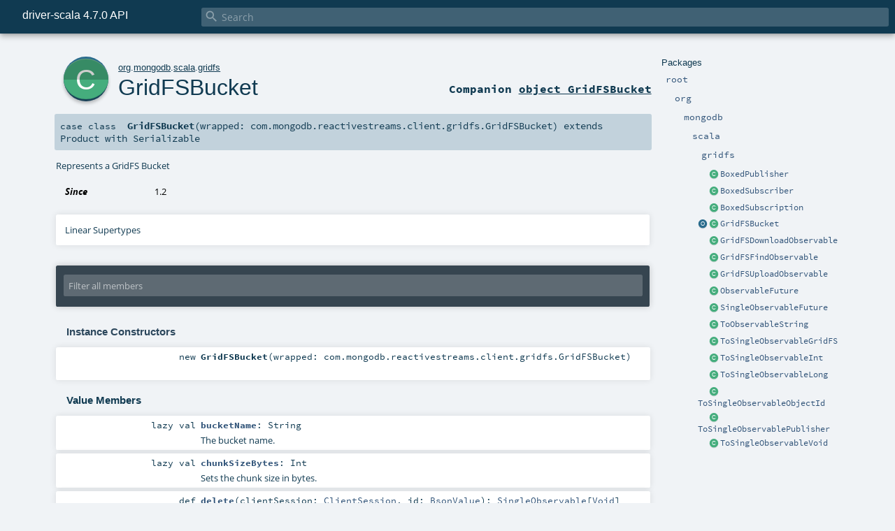

--- FILE ---
content_type: text/html; charset=utf-8
request_url: http://mongodb.github.io/mongo-java-driver/4.7/apidocs/mongo-scala-driver/org/mongodb/scala/gridfs/GridFSBucket.html
body_size: 8715
content:
<!DOCTYPE html ><html><head><meta http-equiv="X-UA-Compatible" content="IE=edge"/><meta content="width=device-width, initial-scale=1.0, maximum-scale=1.0, user-scalable=no" name="viewport"/><title>driver-scala 4.7.0 API  - org.mongodb.scala.gridfs.GridFSBucket</title><meta content="driver - scala 4.7.0 API - org.mongodb.scala.gridfs.GridFSBucket" name="description"/><meta content="driver scala 4.7.0 API org.mongodb.scala.gridfs.GridFSBucket" name="keywords"/><meta http-equiv="content-type" content="text/html; charset=UTF-8"/><link href="../../../../lib/index.css" media="screen" type="text/css" rel="stylesheet"/><link href="../../../../lib/template.css" media="screen" type="text/css" rel="stylesheet"/><link href="../../../../lib/print.css" media="print" type="text/css" rel="stylesheet"/><link href="../../../../lib/diagrams.css" media="screen" type="text/css" rel="stylesheet" id="diagrams-css"/><script type="text/javascript" src="../../../../lib/jquery.min.js"></script><script type="text/javascript" src="../../../../lib/index.js"></script><script type="text/javascript" src="../../../../index.js"></script><script type="text/javascript" src="../../../../lib/scheduler.js"></script><script type="text/javascript" src="../../../../lib/template.js"></script><script type="text/javascript">/* this variable can be used by the JS to determine the path to the root document */
var toRoot = '../../../../';</script></head><body><div id="search"><span id="doc-title">driver-scala 4.7.0 API<span id="doc-version"></span></span> <span class="close-results"><span class="left">&lt;</span> Back</span><div id="textfilter"><span class="input"><input autocapitalize="none" placeholder="Search" id="index-input" type="text" accesskey="/"/><i class="clear material-icons"></i><i id="search-icon" class="material-icons"></i></span></div></div><div id="search-results"><div id="search-progress"><div id="progress-fill"></div></div><div id="results-content"><div id="entity-results"></div><div id="member-results"></div></div></div><div id="content-scroll-container" style="-webkit-overflow-scrolling: touch;"><div id="content-container" style="-webkit-overflow-scrolling: touch;"><div id="subpackage-spacer"><div id="packages"><h1>Packages</h1><ul><li class="indented0 " name="_root_.root" group="Ungrouped" fullComment="yes" data-isabs="false" visbl="pub"><a id="_root_" class="anchorToMember"></a><a id="root:_root_" class="anchorToMember"></a> <span class="permalink"><a href="../../../../index.html" title="Permalink"><i class="material-icons"></i></a></span> <span class="modifier_kind"><span class="modifier"></span> <span class="kind">package</span></span> <span class="symbol"><a href="../../../../index.html" title="This is the documentation for the MongoDB Scala driver."><span class="name">root</span></a></span><p class="shortcomment cmt">This is the documentation for the MongoDB Scala driver.</p><div class="fullcomment"><div class="comment cmt"><p>This is the documentation for the MongoDB Scala driver.</p><h4> Driver structure </h4><p>The <a href="http://mongodb.org" target="_blank">mongodb</a> scala driver.</p><p>To get started you need a <a href="../MongoClient.html" name="org.mongodb.scala.MongoClient" id="org.mongodb.scala.MongoClient" class="extype">MongoClient</a> instance, either from a
<a href="https://www.mongodb.com/docs/manual/reference/connection-string/" target="_blank">connection string</a> or via a <a href="../index.html#MongoClientSettings=com.mongodb.MongoClientSettings" name="org.mongodb.scala.MongoClientSettings" id="org.mongodb.scala.MongoClientSettings" class="extmbr">org.mongodb.scala.MongoClientSettings</a>.</p><p>Notable packages include:</p><ul><li><a href="../MongoClient.html" name="org.mongodb.scala.MongoClient" id="org.mongodb.scala.MongoClient" class="extype">MongoClient</a> The MongoClient used to connect and access MongoDB</li><li><a href="../MongoDatabase.html" name="org.mongodb.scala.MongoDatabase" id="org.mongodb.scala.MongoDatabase" class="extype">MongoDatabase</a> Providing access to a specific database</li><li><a href="../MongoCollection.html" name="org.mongodb.scala.MongoCollection" id="org.mongodb.scala.MongoCollection" class="extype">MongoCollection</a> Providing access to a specific collection in a database.</li></ul></div><dl class="attributes block"><dt>Definition Classes</dt><dd><a href="../../../../index.html" name="_root_" id="_root_" class="extype">root</a></dd></dl></div></li><li class="indented1 " name="_root_.org" group="Ungrouped" fullComment="yes" data-isabs="false" visbl="pub"><a id="org" class="anchorToMember"></a><a id="org:org" class="anchorToMember"></a> <span class="permalink"><a href="../../../../org/index.html" title="Permalink"><i class="material-icons"></i></a></span> <span class="modifier_kind"><span class="modifier"></span> <span class="kind">package</span></span> <span class="symbol"><a href="../../../index.html" title=""><span class="name">org</span></a></span><div class="fullcomment"><dl class="attributes block"><dt>Definition Classes</dt><dd><a href="../../../../index.html" name="_root_" id="_root_" class="extype">root</a></dd></dl></div></li><li class="indented2 " name="org.mongodb" group="Ungrouped" fullComment="yes" data-isabs="false" visbl="pub"><a id="mongodb" class="anchorToMember"></a><a id="mongodb:mongodb" class="anchorToMember"></a> <span class="permalink"><a href="../../../../org/mongodb/index.html" title="Permalink"><i class="material-icons"></i></a></span> <span class="modifier_kind"><span class="modifier"></span> <span class="kind">package</span></span> <span class="symbol"><a href="../../index.html" title=""><span class="name">mongodb</span></a></span><div class="fullcomment"><dl class="attributes block"><dt>Definition Classes</dt><dd><a href="../../../index.html" name="org" id="org" class="extype">org</a></dd></dl></div></li><li class="indented3 " name="org.mongodb.scala" group="Ungrouped" fullComment="yes" data-isabs="false" visbl="pub"><a id="scala" class="anchorToMember"></a><a id="scala:scala" class="anchorToMember"></a> <span class="permalink"><a href="../../../../org/mongodb/scala/index.html" title="Permalink"><i class="material-icons"></i></a></span> <span class="modifier_kind"><span class="modifier"></span> <span class="kind">package</span></span> <span class="symbol"><a href="../index.html" title="The MongoDB Scala Driver package"><span class="name">scala</span></a></span><p class="shortcomment cmt">The MongoDB Scala Driver package</p><div class="fullcomment"><div class="comment cmt"><p>The MongoDB Scala Driver package</p><p>Contains type aliases and companion objects to help when using the Scala API
</p></div><dl class="attributes block"><dt>Definition Classes</dt><dd><a href="../../index.html" name="org.mongodb" id="org.mongodb" class="extype">mongodb</a></dd><dt>Since</dt><dd><p>1.0</p></dd></dl></div></li><li class="indented4 " name="org.mongodb.scala.gridfs" group="Ungrouped" fullComment="yes" data-isabs="false" visbl="pub"><a id="gridfs" class="anchorToMember"></a><a id="gridfs:gridfs" class="anchorToMember"></a> <span class="permalink"><a href="../../../../org/mongodb/scala/gridfs/index.html" title="Permalink"><i class="material-icons"></i></a></span> <span class="modifier_kind"><span class="modifier"></span> <span class="kind">package</span></span> <span class="symbol"><a href="index.html" title=""><span class="name">gridfs</span></a></span><div class="fullcomment"><dl class="attributes block"><dt>Definition Classes</dt><dd><a href="../index.html" name="org.mongodb.scala" id="org.mongodb.scala" class="extype">scala</a></dd></dl></div></li><li class="current-entities indented4"><span class="separator"></span> <a href="../ObservableImplicits$BoxedPublisher.html" title="" class="class"></a><a href="../ObservableImplicits$BoxedPublisher.html" title="">BoxedPublisher</a></li><li class="current-entities indented4"><span class="separator"></span> <a href="../ObservableImplicits$BoxedSubscriber.html" title="" class="class"></a><a href="../ObservableImplicits$BoxedSubscriber.html" title="">BoxedSubscriber</a></li><li class="current-entities indented4"><span class="separator"></span> <a href="../ObservableImplicits$BoxedSubscription.html" title="" class="class"></a><a href="../ObservableImplicits$BoxedSubscription.html" title="">BoxedSubscription</a></li><li class="current-entities indented4"><a href="GridFSBucket$.html" title="A factory for GridFSBucket instances." class="object"></a> <a href="" title="Represents a GridFS Bucket" class="class"></a><a href="" title="Represents a GridFS Bucket">GridFSBucket</a></li><li class="current-entities indented4"><span class="separator"></span> <a href="GridFSDownloadObservable.html" title="A GridFS Observable for downloading data from GridFS" class="class"></a><a href="GridFSDownloadObservable.html" title="A GridFS Observable for downloading data from GridFS">GridFSDownloadObservable</a></li><li class="current-entities indented4"><span class="separator"></span> <a href="GridFSFindObservable.html" title="Observable representing the GridFS Files Collection." class="class"></a><a href="GridFSFindObservable.html" title="Observable representing the GridFS Files Collection.">GridFSFindObservable</a></li><li class="current-entities indented4"><span class="separator"></span> <a href="GridFSUploadObservable.html" title="A GridFS Observable for uploading data into GridFS" class="class"></a><a href="GridFSUploadObservable.html" title="A GridFS Observable for uploading data into GridFS">GridFSUploadObservable</a></li><li class="current-entities indented4"><span class="separator"></span> <a href="../ObservableImplicits$ObservableFuture.html" title="" class="class"></a><a href="../ObservableImplicits$ObservableFuture.html" title="">ObservableFuture</a></li><li class="current-entities indented4"><span class="separator"></span> <a href="../ObservableImplicits$SingleObservableFuture.html" title="" class="class"></a><a href="../ObservableImplicits$SingleObservableFuture.html" title="">SingleObservableFuture</a></li><li class="current-entities indented4"><span class="separator"></span> <a href="../ObservableImplicits$ToObservableString.html" title="" class="class"></a><a href="../ObservableImplicits$ToObservableString.html" title="">ToObservableString</a></li><li class="current-entities indented4"><span class="separator"></span> <a href="../ObservableImplicits$ToSingleObservableGridFS.html" title="" class="class"></a><a href="../ObservableImplicits$ToSingleObservableGridFS.html" title="">ToSingleObservableGridFS</a></li><li class="current-entities indented4"><span class="separator"></span> <a href="../ObservableImplicits$ToSingleObservableInt.html" title="" class="class"></a><a href="../ObservableImplicits$ToSingleObservableInt.html" title="">ToSingleObservableInt</a></li><li class="current-entities indented4"><span class="separator"></span> <a href="../ObservableImplicits$ToSingleObservableLong.html" title="" class="class"></a><a href="../ObservableImplicits$ToSingleObservableLong.html" title="">ToSingleObservableLong</a></li><li class="current-entities indented4"><span class="separator"></span> <a href="../ObservableImplicits$ToSingleObservableObjectId.html" title="" class="class"></a><a href="../ObservableImplicits$ToSingleObservableObjectId.html" title="">ToSingleObservableObjectId</a></li><li class="current-entities indented4"><span class="separator"></span> <a href="../ObservableImplicits$ToSingleObservablePublisher.html" title="" class="class"></a><a href="../ObservableImplicits$ToSingleObservablePublisher.html" title="">ToSingleObservablePublisher</a></li><li class="current-entities indented4"><span class="separator"></span> <a href="../ObservableImplicits$ToSingleObservableVoid.html" title="" class="class"></a><a href="../ObservableImplicits$ToSingleObservableVoid.html" title="">ToSingleObservableVoid</a></li></ul></div></div><div id="content"><body class="class type"><div id="definition"><a href="GridFSBucket$.html" title="See companion object"><div class="big-circle class-companion-object">c</div></a><p id="owner"><a href="../../../index.html" name="org" id="org" class="extype">org</a>.<a href="../../index.html" name="org.mongodb" id="org.mongodb" class="extype">mongodb</a>.<a href="../index.html" name="org.mongodb.scala" id="org.mongodb.scala" class="extype">scala</a>.<a href="index.html" name="org.mongodb.scala.gridfs" id="org.mongodb.scala.gridfs" class="extype">gridfs</a></p><h1><a href="GridFSBucket$.html" title="See companion object">GridFSBucket</a><span class="permalink"><a href="../../../../org/mongodb/scala/gridfs/GridFSBucket.html" title="Permalink"><i class="material-icons"></i></a></span></h1><h3><span class="morelinks"><div>Companion <a href="GridFSBucket$.html" title="See companion object">object GridFSBucket</a></div></span></h3></div><h4 id="signature" class="signature"><span class="modifier_kind"><span class="modifier"></span> <span class="kind">case class</span></span> <span class="symbol"><span class="name">GridFSBucket</span><span class="params">(<span name="wrapped">wrapped: <span name="com.mongodb.reactivestreams.client.gridfs.GridFSBucket" class="extype">com.mongodb.reactivestreams.client.gridfs.GridFSBucket</span></span>)</span><span class="result"> extends <span name="scala.Product" class="extype">Product</span> with <span name="scala.Serializable" class="extype">Serializable</span></span></span></h4><div id="comment" class="fullcommenttop"><div class="comment cmt"><p>Represents a GridFS Bucket
</p></div><dl class="attributes block"><dt>Since</dt><dd><p>1.2</p></dd></dl><div class="toggleContainer"><div class="toggle block"><span>Linear Supertypes</span><div class="superTypes hiddenContent"><a href="https://docs.oracle.com/en/java/javase/17/docs/api/java.base/java/io/Serializable.html#java.io.Serializable" name="java.io.Serializable" id="java.io.Serializable" class="extype">Serializable</a>, <span name="scala.Product" class="extype">Product</span>, <span name="scala.Equals" class="extype">Equals</span>, <span name="scala.AnyRef" class="extype">AnyRef</span>, <span name="scala.Any" class="extype">Any</span></div></div></div></div><div id="mbrsel"><div class="toggle"></div><div id="memberfilter"><i class="material-icons arrow"></i><span class="input"><input placeholder="Filter all members" id="mbrsel-input" type="text" accesskey="/"/></span><i class="clear material-icons"></i></div><div id="filterby"><div id="order"><span class="filtertype">Ordering</span><ol><li class="alpha in"><span>Alphabetic</span></li><li class="inherit out"><span>By Inheritance</span></li></ol></div><div class="ancestors"><span class="filtertype">Inherited<br/></span><ol id="linearization"><li class="in" name="org.mongodb.scala.gridfs.GridFSBucket"><span>GridFSBucket</span></li><li class="in" name="java.io.Serializable"><span>Serializable</span></li><li class="in" name="scala.Product"><span>Product</span></li><li class="in" name="scala.Equals"><span>Equals</span></li><li class="in" name="scala.AnyRef"><span>AnyRef</span></li><li class="in" name="scala.Any"><span>Any</span></li></ol></div><div class="ancestors"><span class="filtertype"></span><ol><li class="hideall out"><span>Hide All</span></li><li class="showall in"><span>Show All</span></li></ol></div><div id="visbl"><span class="filtertype">Visibility</span><ol><li class="public in"><span>Public</span></li><li class="protected out"><span>Protected</span></li></ol></div></div></div><div id="template"><div id="allMembers"><div id="constructors" class="members"><h3>Instance Constructors</h3><ol><li class="indented0 " name="org.mongodb.scala.gridfs.GridFSBucket#&lt;init&gt;" group="Ungrouped" fullComment="no" data-isabs="false" visbl="pub"><a id="&lt;init&gt;(wrapped:com.mongodb.reactivestreams.client.gridfs.GridFSBucket):org.mongodb.scala.gridfs.GridFSBucket" class="anchorToMember"></a><a id="&lt;init&gt;:GridFSBucket" class="anchorToMember"></a> <span class="permalink"><a href="../../../../org/mongodb/scala/gridfs/GridFSBucket.html#&lt;init&gt;(wrapped:com.mongodb.reactivestreams.client.gridfs.GridFSBucket):org.mongodb.scala.gridfs.GridFSBucket" title="Permalink"><i class="material-icons"></i></a></span> <span class="modifier_kind"><span class="modifier"></span> <span class="kind">new</span></span> <span class="symbol"><span class="name">GridFSBucket</span><span class="params">(<span name="wrapped">wrapped: <span name="com.mongodb.reactivestreams.client.gridfs.GridFSBucket" class="extype">com.mongodb.reactivestreams.client.gridfs.GridFSBucket</span></span>)</span></span></li></ol></div><div class="values members"><h3>Value Members</h3><ol><li class="indented0 " name="scala.AnyRef#!=" group="Ungrouped" fullComment="yes" data-isabs="false" visbl="pub"><a id="!=(x$1:Any):Boolean" class="anchorToMember"></a><a id="!=(Any):Boolean" class="anchorToMember"></a> <span class="permalink"><a href="../../../../org/mongodb/scala/gridfs/GridFSBucket.html#!=(x$1:Any):Boolean" title="Permalink"><i class="material-icons"></i></a></span> <span class="modifier_kind"><span class="modifier">final </span> <span class="kind">def</span></span> <span class="symbol"><span class="name" title="gt4s: $bang$eq">!=</span><span class="params">(<span name="arg0">arg0: <span name="scala.Any" class="extype">Any</span></span>)</span><span class="result">: <span name="scala.Boolean" class="extype">Boolean</span></span></span><div class="fullcomment"><dl class="attributes block"><dt>Definition Classes</dt><dd>AnyRef → Any</dd></dl></div></li><li class="indented0 " name="scala.AnyRef###" group="Ungrouped" fullComment="yes" data-isabs="false" visbl="pub"><a id="##:Int" class="anchorToMember"></a> <span class="permalink"><a href="../../../../org/mongodb/scala/gridfs/GridFSBucket.html###:Int" title="Permalink"><i class="material-icons"></i></a></span> <span class="modifier_kind"><span class="modifier">final </span> <span class="kind">def</span></span> <span class="symbol"><span class="name" title="gt4s: $hash$hash">##</span><span class="result">: <span name="scala.Int" class="extype">Int</span></span></span><div class="fullcomment"><dl class="attributes block"><dt>Definition Classes</dt><dd>AnyRef → Any</dd></dl></div></li><li class="indented0 " name="scala.AnyRef#==" group="Ungrouped" fullComment="yes" data-isabs="false" visbl="pub"><a id="==(x$1:Any):Boolean" class="anchorToMember"></a><a id="==(Any):Boolean" class="anchorToMember"></a> <span class="permalink"><a href="../../../../org/mongodb/scala/gridfs/GridFSBucket.html#==(x$1:Any):Boolean" title="Permalink"><i class="material-icons"></i></a></span> <span class="modifier_kind"><span class="modifier">final </span> <span class="kind">def</span></span> <span class="symbol"><span class="name" title="gt4s: $eq$eq">==</span><span class="params">(<span name="arg0">arg0: <span name="scala.Any" class="extype">Any</span></span>)</span><span class="result">: <span name="scala.Boolean" class="extype">Boolean</span></span></span><div class="fullcomment"><dl class="attributes block"><dt>Definition Classes</dt><dd>AnyRef → Any</dd></dl></div></li><li class="indented0 " name="scala.Any#asInstanceOf" group="Ungrouped" fullComment="yes" data-isabs="false" visbl="pub"><a id="asInstanceOf[T0]:T0" class="anchorToMember"></a> <span class="permalink"><a href="../../../../org/mongodb/scala/gridfs/GridFSBucket.html#asInstanceOf[T0]:T0" title="Permalink"><i class="material-icons"></i></a></span> <span class="modifier_kind"><span class="modifier">final </span> <span class="kind">def</span></span> <span class="symbol"><span class="name">asInstanceOf</span><span class="tparams">[<span name="T0">T0</span>]</span><span class="result">: <span name="scala.Any.asInstanceOf.T0" class="extype">T0</span></span></span><div class="fullcomment"><dl class="attributes block"><dt>Definition Classes</dt><dd>Any</dd></dl></div></li><li class="indented0 " name="org.mongodb.scala.gridfs.GridFSBucket#bucketName" group="Ungrouped" fullComment="yes" data-isabs="false" visbl="pub"><a id="bucketName:String" class="anchorToMember"></a> <span class="permalink"><a href="../../../../org/mongodb/scala/gridfs/GridFSBucket.html#bucketName:String" title="Permalink"><i class="material-icons"></i></a></span> <span class="modifier_kind"><span class="modifier"></span> <span class="kind">lazy val</span></span> <span class="symbol"><span class="name">bucketName</span><span class="result">: <span name="scala.Predef.String" class="extype">String</span></span></span><p class="shortcomment cmt">The bucket name.</p><div class="fullcomment"><div class="comment cmt"><p>The bucket name.
</p></div><dl class="paramcmts block"><dt>returns</dt><dd class="cmt"><p>the bucket name</p></dd></dl></div></li><li class="indented0 " name="org.mongodb.scala.gridfs.GridFSBucket#chunkSizeBytes" group="Ungrouped" fullComment="yes" data-isabs="false" visbl="pub"><a id="chunkSizeBytes:Int" class="anchorToMember"></a> <span class="permalink"><a href="../../../../org/mongodb/scala/gridfs/GridFSBucket.html#chunkSizeBytes:Int" title="Permalink"><i class="material-icons"></i></a></span> <span class="modifier_kind"><span class="modifier"></span> <span class="kind">lazy val</span></span> <span class="symbol"><span class="name">chunkSizeBytes</span><span class="result">: <span name="scala.Int" class="extype">Int</span></span></span><p class="shortcomment cmt">Sets the chunk size in bytes.</p><div class="fullcomment"><div class="comment cmt"><p>Sets the chunk size in bytes. Defaults to 255.
</p></div><dl class="paramcmts block"><dt>returns</dt><dd class="cmt"><p>the chunk size in bytes.</p></dd></dl></div></li><li class="indented0 " name="scala.AnyRef#clone" group="Ungrouped" fullComment="yes" data-isabs="false" visbl="prt"><a id="clone():Object" class="anchorToMember"></a><a id="clone():AnyRef" class="anchorToMember"></a> <span class="permalink"><a href="../../../../org/mongodb/scala/gridfs/GridFSBucket.html#clone():Object" title="Permalink"><i class="material-icons"></i></a></span> <span class="modifier_kind"><span class="modifier"></span> <span class="kind">def</span></span> <span class="symbol"><span class="name">clone</span><span class="params">()</span><span class="result">: <span name="scala.AnyRef" class="extype">AnyRef</span></span></span><div class="fullcomment"><dl class="attributes block"><dt>Attributes</dt><dd>protected[<span name="java.lang" class="extype">lang</span>] </dd><dt>Definition Classes</dt><dd>AnyRef</dd><dt>Annotations</dt><dd><span class="name">@throws</span><span class="args">(<span><span class="defval">classOf[java.lang.CloneNotSupportedException]</span></span>)</span> <span class="name">@native</span><span class="args">()</span> <span class="name">@IntrinsicCandidate</span><span class="args">()</span> </dd></dl></div></li><li class="indented0 " name="org.mongodb.scala.gridfs.GridFSBucket#delete" group="Ungrouped" fullComment="yes" data-isabs="false" visbl="pub"><a id="delete(clientSession:org.mongodb.scala.ClientSession,id:org.mongodb.scala.bson.BsonValue):org.mongodb.scala.SingleObservable[Void]" class="anchorToMember"></a><a id="delete(ClientSession,BsonValue):SingleObservable[Void]" class="anchorToMember"></a> <span class="permalink"><a href="../../../../org/mongodb/scala/gridfs/GridFSBucket.html#delete(clientSession:org.mongodb.scala.ClientSession,id:org.mongodb.scala.bson.BsonValue):org.mongodb.scala.SingleObservable[Void]" title="Permalink"><i class="material-icons"></i></a></span> <span class="modifier_kind"><span class="modifier"></span> <span class="kind">def</span></span> <span class="symbol"><span class="name">delete</span><span class="params">(<span name="clientSession">clientSession: <a href="../index.html#ClientSession=com.mongodb.reactivestreams.client.ClientSession" name="org.mongodb.scala.ClientSession" id="org.mongodb.scala.ClientSession" class="extmbr">ClientSession</a></span>, <span name="id">id: <a href="../bson/index.html#BsonValue=org.bson.BsonValue" name="org.mongodb.scala.bson.BsonValue" id="org.mongodb.scala.bson.BsonValue" class="extmbr">BsonValue</a></span>)</span><span class="result">: <a href="../SingleObservable.html" name="org.mongodb.scala.SingleObservable" id="org.mongodb.scala.SingleObservable" class="extype">SingleObservable</a>[<a href="https://docs.oracle.com/en/java/javase/17/docs/api/java.base/java/lang/Void.html#java.lang.Void" name="java.lang.Void" id="java.lang.Void" class="extype">Void</a>]</span></span><p class="shortcomment cmt">Given a <code>id</code>, delete this stored file's files collection document and associated chunks from a GridFS bucket.</p><div class="fullcomment"><div class="comment cmt"><p>Given a <code>id</code>, delete this stored file's files collection document and associated chunks from a GridFS bucket.
</p></div><dl class="paramcmts block"><dt class="param">clientSession</dt><dd class="cmt"><p>the client session with which to associate this operation</p></dd><dt class="param">id</dt><dd class="cmt"><p>the ObjectId of the file to be deleted</p></dd><dt>returns</dt><dd class="cmt"><p>an empty Observable that indicates when the operation has completed</p></dd></dl><dl class="attributes block"><dt>Since</dt><dd><p>2.2</p></dd><dt>Note</dt><dd><span class="cmt"><p>Requires MongoDB 3.6 or greater</p></span></dd></dl></div></li><li class="indented0 " name="org.mongodb.scala.gridfs.GridFSBucket#delete" group="Ungrouped" fullComment="yes" data-isabs="false" visbl="pub"><a id="delete(clientSession:org.mongodb.scala.ClientSession,id:org.mongodb.scala.bson.ObjectId):org.mongodb.scala.SingleObservable[Void]" class="anchorToMember"></a><a id="delete(ClientSession,ObjectId):SingleObservable[Void]" class="anchorToMember"></a> <span class="permalink"><a href="../../../../org/mongodb/scala/gridfs/GridFSBucket.html#delete(clientSession:org.mongodb.scala.ClientSession,id:org.mongodb.scala.bson.ObjectId):org.mongodb.scala.SingleObservable[Void]" title="Permalink"><i class="material-icons"></i></a></span> <span class="modifier_kind"><span class="modifier"></span> <span class="kind">def</span></span> <span class="symbol"><span class="name">delete</span><span class="params">(<span name="clientSession">clientSession: <a href="../index.html#ClientSession=com.mongodb.reactivestreams.client.ClientSession" name="org.mongodb.scala.ClientSession" id="org.mongodb.scala.ClientSession" class="extmbr">ClientSession</a></span>, <span name="id">id: <a href="../bson/index.html#ObjectId=org.bson.types.ObjectId" name="org.mongodb.scala.bson.ObjectId" id="org.mongodb.scala.bson.ObjectId" class="extmbr">ObjectId</a></span>)</span><span class="result">: <a href="../SingleObservable.html" name="org.mongodb.scala.SingleObservable" id="org.mongodb.scala.SingleObservable" class="extype">SingleObservable</a>[<a href="https://docs.oracle.com/en/java/javase/17/docs/api/java.base/java/lang/Void.html#java.lang.Void" name="java.lang.Void" id="java.lang.Void" class="extype">Void</a>]</span></span><p class="shortcomment cmt">Given a <code>id</code>, delete this stored file's files collection document and associated chunks from a GridFS bucket.</p><div class="fullcomment"><div class="comment cmt"><p>Given a <code>id</code>, delete this stored file's files collection document and associated chunks from a GridFS bucket.
</p></div><dl class="paramcmts block"><dt class="param">clientSession</dt><dd class="cmt"><p>the client session with which to associate this operation</p></dd><dt class="param">id</dt><dd class="cmt"><p>the ObjectId of the file to be deleted</p></dd><dt>returns</dt><dd class="cmt"><p>an empty Observable that indicates when the operation has completed</p></dd></dl><dl class="attributes block"><dt>Since</dt><dd><p>2.2</p></dd><dt>Note</dt><dd><span class="cmt"><p>Requires MongoDB 3.6 or greater</p></span></dd></dl></div></li><li class="indented0 " name="org.mongodb.scala.gridfs.GridFSBucket#delete" group="Ungrouped" fullComment="yes" data-isabs="false" visbl="pub"><a id="delete(id:org.mongodb.scala.bson.BsonValue):org.mongodb.scala.SingleObservable[Void]" class="anchorToMember"></a><a id="delete(BsonValue):SingleObservable[Void]" class="anchorToMember"></a> <span class="permalink"><a href="../../../../org/mongodb/scala/gridfs/GridFSBucket.html#delete(id:org.mongodb.scala.bson.BsonValue):org.mongodb.scala.SingleObservable[Void]" title="Permalink"><i class="material-icons"></i></a></span> <span class="modifier_kind"><span class="modifier"></span> <span class="kind">def</span></span> <span class="symbol"><span class="name">delete</span><span class="params">(<span name="id">id: <a href="../bson/index.html#BsonValue=org.bson.BsonValue" name="org.mongodb.scala.bson.BsonValue" id="org.mongodb.scala.bson.BsonValue" class="extmbr">BsonValue</a></span>)</span><span class="result">: <a href="../SingleObservable.html" name="org.mongodb.scala.SingleObservable" id="org.mongodb.scala.SingleObservable" class="extype">SingleObservable</a>[<a href="https://docs.oracle.com/en/java/javase/17/docs/api/java.base/java/lang/Void.html#java.lang.Void" name="java.lang.Void" id="java.lang.Void" class="extype">Void</a>]</span></span><p class="shortcomment cmt">Given a <code>id</code>, delete this stored file's files collection document and associated chunks from a GridFS bucket.</p><div class="fullcomment"><div class="comment cmt"><p>Given a <code>id</code>, delete this stored file's files collection document and associated chunks from a GridFS bucket.
</p></div><dl class="paramcmts block"><dt class="param">id</dt><dd class="cmt"><p>the ObjectId of the file to be deleted</p></dd><dt>returns</dt><dd class="cmt"><p>an empty Observable that indicates when the operation has completed</p></dd></dl></div></li><li class="indented0 " name="org.mongodb.scala.gridfs.GridFSBucket#delete" group="Ungrouped" fullComment="yes" data-isabs="false" visbl="pub"><a id="delete(id:org.mongodb.scala.bson.ObjectId):org.mongodb.scala.SingleObservable[Void]" class="anchorToMember"></a><a id="delete(ObjectId):SingleObservable[Void]" class="anchorToMember"></a> <span class="permalink"><a href="../../../../org/mongodb/scala/gridfs/GridFSBucket.html#delete(id:org.mongodb.scala.bson.ObjectId):org.mongodb.scala.SingleObservable[Void]" title="Permalink"><i class="material-icons"></i></a></span> <span class="modifier_kind"><span class="modifier"></span> <span class="kind">def</span></span> <span class="symbol"><span class="name">delete</span><span class="params">(<span name="id">id: <a href="../bson/index.html#ObjectId=org.bson.types.ObjectId" name="org.mongodb.scala.bson.ObjectId" id="org.mongodb.scala.bson.ObjectId" class="extmbr">ObjectId</a></span>)</span><span class="result">: <a href="../SingleObservable.html" name="org.mongodb.scala.SingleObservable" id="org.mongodb.scala.SingleObservable" class="extype">SingleObservable</a>[<a href="https://docs.oracle.com/en/java/javase/17/docs/api/java.base/java/lang/Void.html#java.lang.Void" name="java.lang.Void" id="java.lang.Void" class="extype">Void</a>]</span></span><p class="shortcomment cmt">Given a <code>id</code>, delete this stored file's files collection document and associated chunks from a GridFS bucket.</p><div class="fullcomment"><div class="comment cmt"><p>Given a <code>id</code>, delete this stored file's files collection document and associated chunks from a GridFS bucket.
</p></div><dl class="paramcmts block"><dt class="param">id</dt><dd class="cmt"><p>the ObjectId of the file to be deleted</p></dd><dt>returns</dt><dd class="cmt"><p>an empty Observable that indicates when the operation has completed</p></dd></dl></div></li><li class="indented0 " name="org.mongodb.scala.gridfs.GridFSBucket#downloadToObservable" group="Ungrouped" fullComment="yes" data-isabs="false" visbl="pub"><a id="downloadToObservable(clientSession:org.mongodb.scala.ClientSession,filename:String,options:org.mongodb.scala.gridfs.GridFSDownloadOptions):org.mongodb.scala.gridfs.GridFSDownloadObservable" class="anchorToMember"></a><a id="downloadToObservable(ClientSession,String,GridFSDownloadOptions):GridFSDownloadObservable" class="anchorToMember"></a> <span class="permalink"><a href="../../../../org/mongodb/scala/gridfs/GridFSBucket.html#downloadToObservable(clientSession:org.mongodb.scala.ClientSession,filename:String,options:org.mongodb.scala.gridfs.GridFSDownloadOptions):org.mongodb.scala.gridfs.GridFSDownloadObservable" title="Permalink"><i class="material-icons"></i></a></span> <span class="modifier_kind"><span class="modifier"></span> <span class="kind">def</span></span> <span class="symbol"><span class="name">downloadToObservable</span><span class="params">(<span name="clientSession">clientSession: <a href="../index.html#ClientSession=com.mongodb.reactivestreams.client.ClientSession" name="org.mongodb.scala.ClientSession" id="org.mongodb.scala.ClientSession" class="extmbr">ClientSession</a></span>, <span name="filename">filename: <span name="scala.Predef.String" class="extype">String</span></span>, <span name="options">options: <a href="index.html#GridFSDownloadOptions=com.mongodb.client.gridfs.model.GridFSDownloadOptions" name="org.mongodb.scala.gridfs.GridFSDownloadOptions" id="org.mongodb.scala.gridfs.GridFSDownloadOptions" class="extmbr">GridFSDownloadOptions</a></span>)</span><span class="result">: <a href="GridFSDownloadObservable.html" name="org.mongodb.scala.gridfs.GridFSDownloadObservable" id="org.mongodb.scala.gridfs.GridFSDownloadObservable" class="extype">GridFSDownloadObservable</a></span></span><p class="shortcomment cmt">Downloads the contents of the stored file specified by <code>filename</code> and by the revision in <code>options</code> into the
<code>Publisher</code>.</p><div class="fullcomment"><div class="comment cmt"><p>Downloads the contents of the stored file specified by <code>filename</code> and by the revision in <code>options</code> into the
<code>Publisher</code>.
</p></div><dl class="paramcmts block"><dt class="param">clientSession</dt><dd class="cmt"><p>the client session with which to associate this operation</p></dd><dt class="param">filename</dt><dd class="cmt"><p>the name of the file to be downloaded</p></dd><dt class="param">options</dt><dd class="cmt"><p>the download options</p></dd><dt>returns</dt><dd class="cmt"><p>an Observable with a single element, representing the amount of data written</p></dd></dl><dl class="attributes block"><dt>Since</dt><dd><p>2.8</p></dd><dt>Note</dt><dd><span class="cmt"><p>Requires MongoDB 3.6 or greater</p></span></dd></dl></div></li><li class="indented0 " name="org.mongodb.scala.gridfs.GridFSBucket#downloadToObservable" group="Ungrouped" fullComment="yes" data-isabs="false" visbl="pub"><a id="downloadToObservable(clientSession:org.mongodb.scala.ClientSession,filename:String):org.mongodb.scala.gridfs.GridFSDownloadObservable" class="anchorToMember"></a><a id="downloadToObservable(ClientSession,String):GridFSDownloadObservable" class="anchorToMember"></a> <span class="permalink"><a href="../../../../org/mongodb/scala/gridfs/GridFSBucket.html#downloadToObservable(clientSession:org.mongodb.scala.ClientSession,filename:String):org.mongodb.scala.gridfs.GridFSDownloadObservable" title="Permalink"><i class="material-icons"></i></a></span> <span class="modifier_kind"><span class="modifier"></span> <span class="kind">def</span></span> <span class="symbol"><span class="name">downloadToObservable</span><span class="params">(<span name="clientSession">clientSession: <a href="../index.html#ClientSession=com.mongodb.reactivestreams.client.ClientSession" name="org.mongodb.scala.ClientSession" id="org.mongodb.scala.ClientSession" class="extmbr">ClientSession</a></span>, <span name="filename">filename: <span name="scala.Predef.String" class="extype">String</span></span>)</span><span class="result">: <a href="GridFSDownloadObservable.html" name="org.mongodb.scala.gridfs.GridFSDownloadObservable" id="org.mongodb.scala.gridfs.GridFSDownloadObservable" class="extype">GridFSDownloadObservable</a></span></span><p class="shortcomment cmt">Downloads the contents of the latest version of the stored file specified by <code>filename</code> into the <code>Publisher</code>.</p><div class="fullcomment"><div class="comment cmt"><p>Downloads the contents of the latest version of the stored file specified by <code>filename</code> into the <code>Publisher</code>.
</p></div><dl class="paramcmts block"><dt class="param">clientSession</dt><dd class="cmt"><p>the client session with which to associate this operation</p></dd><dt class="param">filename</dt><dd class="cmt"><p>the name of the file to be downloaded</p></dd><dt>returns</dt><dd class="cmt"><p>an Observable with a single element, representing the amount of data written</p></dd></dl><dl class="attributes block"><dt>Since</dt><dd><p>2.8</p></dd><dt>Note</dt><dd><span class="cmt"><p>Requires MongoDB 3.6 or greater</p></span></dd></dl></div></li><li class="indented0 " name="org.mongodb.scala.gridfs.GridFSBucket#downloadToObservable" group="Ungrouped" fullComment="yes" data-isabs="false" visbl="pub"><a id="downloadToObservable(clientSession:org.mongodb.scala.ClientSession,id:org.mongodb.scala.bson.BsonValue):org.mongodb.scala.gridfs.GridFSDownloadObservable" class="anchorToMember"></a><a id="downloadToObservable(ClientSession,BsonValue):GridFSDownloadObservable" class="anchorToMember"></a> <span class="permalink"><a href="../../../../org/mongodb/scala/gridfs/GridFSBucket.html#downloadToObservable(clientSession:org.mongodb.scala.ClientSession,id:org.mongodb.scala.bson.BsonValue):org.mongodb.scala.gridfs.GridFSDownloadObservable" title="Permalink"><i class="material-icons"></i></a></span> <span class="modifier_kind"><span class="modifier"></span> <span class="kind">def</span></span> <span class="symbol"><span class="name">downloadToObservable</span><span class="params">(<span name="clientSession">clientSession: <a href="../index.html#ClientSession=com.mongodb.reactivestreams.client.ClientSession" name="org.mongodb.scala.ClientSession" id="org.mongodb.scala.ClientSession" class="extmbr">ClientSession</a></span>, <span name="id">id: <a href="../bson/index.html#BsonValue=org.bson.BsonValue" name="org.mongodb.scala.bson.BsonValue" id="org.mongodb.scala.bson.BsonValue" class="extmbr">BsonValue</a></span>)</span><span class="result">: <a href="GridFSDownloadObservable.html" name="org.mongodb.scala.gridfs.GridFSDownloadObservable" id="org.mongodb.scala.gridfs.GridFSDownloadObservable" class="extype">GridFSDownloadObservable</a></span></span><p class="shortcomment cmt">Downloads the contents of the stored file specified by <code>id</code> into the <code>Publisher</code>.</p><div class="fullcomment"><div class="comment cmt"><p>Downloads the contents of the stored file specified by <code>id</code> into the <code>Publisher</code>.
</p></div><dl class="paramcmts block"><dt class="param">clientSession</dt><dd class="cmt"><p>the client session with which to associate this operation</p></dd><dt class="param">id</dt><dd class="cmt"><p>the custom id of the file, to be written to the destination stream</p></dd><dt>returns</dt><dd class="cmt"><p>an Observable with a single element, representing the amount of data written</p></dd></dl><dl class="attributes block"><dt>Since</dt><dd><p>2.8</p></dd><dt>Note</dt><dd><span class="cmt"><p>Requires MongoDB 3.6 or greater</p></span></dd></dl></div></li><li class="indented0 " name="org.mongodb.scala.gridfs.GridFSBucket#downloadToObservable" group="Ungrouped" fullComment="yes" data-isabs="false" visbl="pub"><a id="downloadToObservable(clientSession:org.mongodb.scala.ClientSession,id:org.mongodb.scala.bson.ObjectId):org.mongodb.scala.gridfs.GridFSDownloadObservable" class="anchorToMember"></a><a id="downloadToObservable(ClientSession,ObjectId):GridFSDownloadObservable" class="anchorToMember"></a> <span class="permalink"><a href="../../../../org/mongodb/scala/gridfs/GridFSBucket.html#downloadToObservable(clientSession:org.mongodb.scala.ClientSession,id:org.mongodb.scala.bson.ObjectId):org.mongodb.scala.gridfs.GridFSDownloadObservable" title="Permalink"><i class="material-icons"></i></a></span> <span class="modifier_kind"><span class="modifier"></span> <span class="kind">def</span></span> <span class="symbol"><span class="name">downloadToObservable</span><span class="params">(<span name="clientSession">clientSession: <a href="../index.html#ClientSession=com.mongodb.reactivestreams.client.ClientSession" name="org.mongodb.scala.ClientSession" id="org.mongodb.scala.ClientSession" class="extmbr">ClientSession</a></span>, <span name="id">id: <a href="../bson/index.html#ObjectId=org.bson.types.ObjectId" name="org.mongodb.scala.bson.ObjectId" id="org.mongodb.scala.bson.ObjectId" class="extmbr">ObjectId</a></span>)</span><span class="result">: <a href="GridFSDownloadObservable.html" name="org.mongodb.scala.gridfs.GridFSDownloadObservable" id="org.mongodb.scala.gridfs.GridFSDownloadObservable" class="extype">GridFSDownloadObservable</a></span></span><p class="shortcomment cmt">Downloads the contents of the stored file specified by <code>id</code> into the <code>Publisher</code>.</p><div class="fullcomment"><div class="comment cmt"><p>Downloads the contents of the stored file specified by <code>id</code> into the <code>Publisher</code>.
</p></div><dl class="paramcmts block"><dt class="param">clientSession</dt><dd class="cmt"><p>the client session with which to associate this operation</p></dd><dt class="param">id</dt><dd class="cmt"><p>the ObjectId of the file to be written to the destination stream</p></dd><dt>returns</dt><dd class="cmt"><p>an Observable with a single element, representing the amount of data written</p></dd></dl><dl class="attributes block"><dt>Since</dt><dd><p>2.8</p></dd><dt>Note</dt><dd><span class="cmt"><p>Requires MongoDB 3.6 or greater</p></span></dd></dl></div></li><li class="indented0 " name="org.mongodb.scala.gridfs.GridFSBucket#downloadToObservable" group="Ungrouped" fullComment="yes" data-isabs="false" visbl="pub"><a id="downloadToObservable(filename:String,options:org.mongodb.scala.gridfs.GridFSDownloadOptions):org.mongodb.scala.gridfs.GridFSDownloadObservable" class="anchorToMember"></a><a id="downloadToObservable(String,GridFSDownloadOptions):GridFSDownloadObservable" class="anchorToMember"></a> <span class="permalink"><a href="../../../../org/mongodb/scala/gridfs/GridFSBucket.html#downloadToObservable(filename:String,options:org.mongodb.scala.gridfs.GridFSDownloadOptions):org.mongodb.scala.gridfs.GridFSDownloadObservable" title="Permalink"><i class="material-icons"></i></a></span> <span class="modifier_kind"><span class="modifier"></span> <span class="kind">def</span></span> <span class="symbol"><span class="name">downloadToObservable</span><span class="params">(<span name="filename">filename: <span name="scala.Predef.String" class="extype">String</span></span>, <span name="options">options: <a href="index.html#GridFSDownloadOptions=com.mongodb.client.gridfs.model.GridFSDownloadOptions" name="org.mongodb.scala.gridfs.GridFSDownloadOptions" id="org.mongodb.scala.gridfs.GridFSDownloadOptions" class="extmbr">GridFSDownloadOptions</a></span>)</span><span class="result">: <a href="GridFSDownloadObservable.html" name="org.mongodb.scala.gridfs.GridFSDownloadObservable" id="org.mongodb.scala.gridfs.GridFSDownloadObservable" class="extype">GridFSDownloadObservable</a></span></span><p class="shortcomment cmt">Downloads the contents of the stored file specified by <code>filename</code> and by the revision in <code>options</code> into the
<code>Publisher</code>.</p><div class="fullcomment"><div class="comment cmt"><p>Downloads the contents of the stored file specified by <code>filename</code> and by the revision in <code>options</code> into the
<code>Publisher</code>.
</p></div><dl class="paramcmts block"><dt class="param">filename</dt><dd class="cmt"><p>the name of the file to be downloaded</p></dd><dt class="param">options</dt><dd class="cmt"><p>the download options</p></dd><dt>returns</dt><dd class="cmt"><p>an Observable with a single element, representing the amount of data written</p></dd></dl><dl class="attributes block"><dt>Since</dt><dd><p>2.8</p></dd></dl></div></li><li class="indented0 " name="org.mongodb.scala.gridfs.GridFSBucket#downloadToObservable" group="Ungrouped" fullComment="yes" data-isabs="false" visbl="pub"><a id="downloadToObservable(filename:String):org.mongodb.scala.gridfs.GridFSDownloadObservable" class="anchorToMember"></a><a id="downloadToObservable(String):GridFSDownloadObservable" class="anchorToMember"></a> <span class="permalink"><a href="../../../../org/mongodb/scala/gridfs/GridFSBucket.html#downloadToObservable(filename:String):org.mongodb.scala.gridfs.GridFSDownloadObservable" title="Permalink"><i class="material-icons"></i></a></span> <span class="modifier_kind"><span class="modifier"></span> <span class="kind">def</span></span> <span class="symbol"><span class="name">downloadToObservable</span><span class="params">(<span name="filename">filename: <span name="scala.Predef.String" class="extype">String</span></span>)</span><span class="result">: <a href="GridFSDownloadObservable.html" name="org.mongodb.scala.gridfs.GridFSDownloadObservable" id="org.mongodb.scala.gridfs.GridFSDownloadObservable" class="extype">GridFSDownloadObservable</a></span></span><p class="shortcomment cmt">Downloads the contents of the stored file specified by <code>filename</code> into the <code>Publisher</code>.</p><div class="fullcomment"><div class="comment cmt"><p>Downloads the contents of the stored file specified by <code>filename</code> into the <code>Publisher</code>.
</p></div><dl class="paramcmts block"><dt class="param">filename</dt><dd class="cmt"><p>the name of the file to be downloaded</p></dd><dt>returns</dt><dd class="cmt"><p>an Observable with a single element, representing the amount of data written</p></dd></dl><dl class="attributes block"><dt>Since</dt><dd><p>2.8</p></dd></dl></div></li><li class="indented0 " name="org.mongodb.scala.gridfs.GridFSBucket#downloadToObservable" group="Ungrouped" fullComment="yes" data-isabs="false" visbl="pub"><a id="downloadToObservable(id:org.mongodb.scala.bson.BsonValue):org.mongodb.scala.gridfs.GridFSDownloadObservable" class="anchorToMember"></a><a id="downloadToObservable(BsonValue):GridFSDownloadObservable" class="anchorToMember"></a> <span class="permalink"><a href="../../../../org/mongodb/scala/gridfs/GridFSBucket.html#downloadToObservable(id:org.mongodb.scala.bson.BsonValue):org.mongodb.scala.gridfs.GridFSDownloadObservable" title="Permalink"><i class="material-icons"></i></a></span> <span class="modifier_kind"><span class="modifier"></span> <span class="kind">def</span></span> <span class="symbol"><span class="name">downloadToObservable</span><span class="params">(<span name="id">id: <a href="../bson/index.html#BsonValue=org.bson.BsonValue" name="org.mongodb.scala.bson.BsonValue" id="org.mongodb.scala.bson.BsonValue" class="extmbr">BsonValue</a></span>)</span><span class="result">: <a href="GridFSDownloadObservable.html" name="org.mongodb.scala.gridfs.GridFSDownloadObservable" id="org.mongodb.scala.gridfs.GridFSDownloadObservable" class="extype">GridFSDownloadObservable</a></span></span><p class="shortcomment cmt">Downloads the contents of the stored file specified by <code>id</code> into the <code>Publisher</code>.</p><div class="fullcomment"><div class="comment cmt"><p>Downloads the contents of the stored file specified by <code>id</code> into the <code>Publisher</code>.
</p></div><dl class="paramcmts block"><dt class="param">id</dt><dd class="cmt"><p>the custom id of the file, to be written to the destination stream</p></dd><dt>returns</dt><dd class="cmt"><p>an Observable with a single element, representing the amount of data written</p></dd></dl><dl class="attributes block"><dt>Since</dt><dd><p>2.8</p></dd></dl></div></li><li class="indented0 " name="org.mongodb.scala.gridfs.GridFSBucket#downloadToObservable" group="Ungrouped" fullComment="yes" data-isabs="false" visbl="pub"><a id="downloadToObservable(id:org.mongodb.scala.bson.ObjectId):org.mongodb.scala.gridfs.GridFSDownloadObservable" class="anchorToMember"></a><a id="downloadToObservable(ObjectId):GridFSDownloadObservable" class="anchorToMember"></a> <span class="permalink"><a href="../../../../org/mongodb/scala/gridfs/GridFSBucket.html#downloadToObservable(id:org.mongodb.scala.bson.ObjectId):org.mongodb.scala.gridfs.GridFSDownloadObservable" title="Permalink"><i class="material-icons"></i></a></span> <span class="modifier_kind"><span class="modifier"></span> <span class="kind">def</span></span> <span class="symbol"><span class="name">downloadToObservable</span><span class="params">(<span name="id">id: <a href="../bson/index.html#ObjectId=org.bson.types.ObjectId" name="org.mongodb.scala.bson.ObjectId" id="org.mongodb.scala.bson.ObjectId" class="extmbr">ObjectId</a></span>)</span><span class="result">: <a href="GridFSDownloadObservable.html" name="org.mongodb.scala.gridfs.GridFSDownloadObservable" id="org.mongodb.scala.gridfs.GridFSDownloadObservable" class="extype">GridFSDownloadObservable</a></span></span><p class="shortcomment cmt">Downloads the contents of the stored file specified by <code>id</code> into the <code>Publisher</code>.</p><div class="fullcomment"><div class="comment cmt"><p>Downloads the contents of the stored file specified by <code>id</code> into the <code>Publisher</code>.
</p></div><dl class="paramcmts block"><dt class="param">id</dt><dd class="cmt"><p>the ObjectId of the file to be written to the destination stream</p></dd><dt>returns</dt><dd class="cmt"><p>an Observable with a single element, representing the amount of data written</p></dd></dl><dl class="attributes block"><dt>Since</dt><dd><p>2.8</p></dd></dl></div></li><li class="indented0 " name="org.mongodb.scala.gridfs.GridFSBucket#drop" group="Ungrouped" fullComment="yes" data-isabs="false" visbl="pub"><a id="drop(clientSession:org.mongodb.scala.ClientSession):org.mongodb.scala.SingleObservable[Void]" class="anchorToMember"></a><a id="drop(ClientSession):SingleObservable[Void]" class="anchorToMember"></a> <span class="permalink"><a href="../../../../org/mongodb/scala/gridfs/GridFSBucket.html#drop(clientSession:org.mongodb.scala.ClientSession):org.mongodb.scala.SingleObservable[Void]" title="Permalink"><i class="material-icons"></i></a></span> <span class="modifier_kind"><span class="modifier"></span> <span class="kind">def</span></span> <span class="symbol"><span class="name">drop</span><span class="params">(<span name="clientSession">clientSession: <a href="../index.html#ClientSession=com.mongodb.reactivestreams.client.ClientSession" name="org.mongodb.scala.ClientSession" id="org.mongodb.scala.ClientSession" class="extmbr">ClientSession</a></span>)</span><span class="result">: <a href="../SingleObservable.html" name="org.mongodb.scala.SingleObservable" id="org.mongodb.scala.SingleObservable" class="extype">SingleObservable</a>[<a href="https://docs.oracle.com/en/java/javase/17/docs/api/java.base/java/lang/Void.html#java.lang.Void" name="java.lang.Void" id="java.lang.Void" class="extype">Void</a>]</span></span><p class="shortcomment cmt">Drops the data associated with this bucket from the database.</p><div class="fullcomment"><div class="comment cmt"><p>Drops the data associated with this bucket from the database.
</p></div><dl class="paramcmts block"><dt class="param">clientSession</dt><dd class="cmt"><p>the client session with which to associate this operation</p></dd><dt>returns</dt><dd class="cmt"><p>an empty Observable that indicates when the operation has completed</p></dd></dl><dl class="attributes block"><dt>Since</dt><dd><p>2.2</p></dd><dt>Note</dt><dd><span class="cmt"><p>Requires MongoDB 3.6 or greater</p></span></dd></dl></div></li><li class="indented0 " name="org.mongodb.scala.gridfs.GridFSBucket#drop" group="Ungrouped" fullComment="yes" data-isabs="false" visbl="pub"><a id="drop():org.mongodb.scala.SingleObservable[Void]" class="anchorToMember"></a><a id="drop():SingleObservable[Void]" class="anchorToMember"></a> <span class="permalink"><a href="../../../../org/mongodb/scala/gridfs/GridFSBucket.html#drop():org.mongodb.scala.SingleObservable[Void]" title="Permalink"><i class="material-icons"></i></a></span> <span class="modifier_kind"><span class="modifier"></span> <span class="kind">def</span></span> <span class="symbol"><span class="name">drop</span><span class="params">()</span><span class="result">: <a href="../SingleObservable.html" name="org.mongodb.scala.SingleObservable" id="org.mongodb.scala.SingleObservable" class="extype">SingleObservable</a>[<a href="https://docs.oracle.com/en/java/javase/17/docs/api/java.base/java/lang/Void.html#java.lang.Void" name="java.lang.Void" id="java.lang.Void" class="extype">Void</a>]</span></span><p class="shortcomment cmt">Drops the data associated with this bucket from the database.</p><div class="fullcomment"><div class="comment cmt"><p>Drops the data associated with this bucket from the database.
</p></div><dl class="paramcmts block"><dt>returns</dt><dd class="cmt"><p>an empty Observable that indicates when the operation has completed</p></dd></dl></div></li><li class="indented0 " name="scala.AnyRef#eq" group="Ungrouped" fullComment="yes" data-isabs="false" visbl="pub"><a id="eq(x$1:AnyRef):Boolean" class="anchorToMember"></a><a id="eq(AnyRef):Boolean" class="anchorToMember"></a> <span class="permalink"><a href="../../../../org/mongodb/scala/gridfs/GridFSBucket.html#eq(x$1:AnyRef):Boolean" title="Permalink"><i class="material-icons"></i></a></span> <span class="modifier_kind"><span class="modifier">final </span> <span class="kind">def</span></span> <span class="symbol"><span class="name">eq</span><span class="params">(<span name="arg0">arg0: <span name="scala.AnyRef" class="extype">AnyRef</span></span>)</span><span class="result">: <span name="scala.Boolean" class="extype">Boolean</span></span></span><div class="fullcomment"><dl class="attributes block"><dt>Definition Classes</dt><dd>AnyRef</dd></dl></div></li><li class="indented0 " name="org.mongodb.scala.gridfs.GridFSBucket#find" group="Ungrouped" fullComment="yes" data-isabs="false" visbl="pub"><a id="find(clientSession:org.mongodb.scala.ClientSession,filter:org.mongodb.scala.bson.conversions.Bson):org.mongodb.scala.gridfs.GridFSFindObservable" class="anchorToMember"></a><a id="find(ClientSession,Bson):GridFSFindObservable" class="anchorToMember"></a> <span class="permalink"><a href="../../../../org/mongodb/scala/gridfs/GridFSBucket.html#find(clientSession:org.mongodb.scala.ClientSession,filter:org.mongodb.scala.bson.conversions.Bson):org.mongodb.scala.gridfs.GridFSFindObservable" title="Permalink"><i class="material-icons"></i></a></span> <span class="modifier_kind"><span class="modifier"></span> <span class="kind">def</span></span> <span class="symbol"><span class="name">find</span><span class="params">(<span name="clientSession">clientSession: <a href="../index.html#ClientSession=com.mongodb.reactivestreams.client.ClientSession" name="org.mongodb.scala.ClientSession" id="org.mongodb.scala.ClientSession" class="extmbr">ClientSession</a></span>, <span name="filter">filter: <span name="org.mongodb.scala.bson.conversions.Bson" class="extype">Bson</span></span>)</span><span class="result">: <a href="GridFSFindObservable.html" name="org.mongodb.scala.gridfs.GridFSFindObservable" id="org.mongodb.scala.gridfs.GridFSFindObservable" class="extype">GridFSFindObservable</a></span></span><p class="shortcomment cmt">Finds all documents in the collection that match the filter.</p><div class="fullcomment"><div class="comment cmt"><p>Finds all documents in the collection that match the filter.</p><p>Below is an example of filtering against the filename and some nested metadata that can also be stored along with the file data:</p><p><code>
Filters.and(Filters.eq("filename", "mongodb.png"), Filters.eq("metadata.contentType", "image/png"));
<code>
</code></code></p></div><dl class="paramcmts block"><dt class="param">clientSession</dt><dd class="cmt"><p>the client session with which to associate this operation</p></dd><dt class="param">filter</dt><dd class="cmt"><p>the query filter</p></dd><dt>returns</dt><dd class="cmt"><p>the GridFS find iterable interface</p></dd></dl><dl class="attributes block"><dt>Since</dt><dd><p>2.2</p></dd><dt>Note</dt><dd><span class="cmt"><p>Requires MongoDB 3.6 or greater</p></span></dd><dt>See also</dt><dd><span class="cmt"><p>com.mongodb.client.model.Filters</p></span></dd></dl></div></li><li class="indented0 " name="org.mongodb.scala.gridfs.GridFSBucket#find" group="Ungrouped" fullComment="yes" data-isabs="false" visbl="pub"><a id="find(clientSession:org.mongodb.scala.ClientSession):org.mongodb.scala.gridfs.GridFSFindObservable" class="anchorToMember"></a><a id="find(ClientSession):GridFSFindObservable" class="anchorToMember"></a> <span class="permalink"><a href="../../../../org/mongodb/scala/gridfs/GridFSBucket.html#find(clientSession:org.mongodb.scala.ClientSession):org.mongodb.scala.gridfs.GridFSFindObservable" title="Permalink"><i class="material-icons"></i></a></span> <span class="modifier_kind"><span class="modifier"></span> <span class="kind">def</span></span> <span class="symbol"><span class="name">find</span><span class="params">(<span name="clientSession">clientSession: <a href="../index.html#ClientSession=com.mongodb.reactivestreams.client.ClientSession" name="org.mongodb.scala.ClientSession" id="org.mongodb.scala.ClientSession" class="extmbr">ClientSession</a></span>)</span><span class="result">: <a href="GridFSFindObservable.html" name="org.mongodb.scala.gridfs.GridFSFindObservable" id="org.mongodb.scala.gridfs.GridFSFindObservable" class="extype">GridFSFindObservable</a></span></span><p class="shortcomment cmt">Finds all documents in the files collection.</p><div class="fullcomment"><div class="comment cmt"><p>Finds all documents in the files collection.
</p></div><dl class="paramcmts block"><dt class="param">clientSession</dt><dd class="cmt"><p>the client session with which to associate this operation</p></dd><dt>returns</dt><dd class="cmt"><p>the GridFS find iterable interface</p></dd></dl><dl class="attributes block"><dt>Since</dt><dd><p>2.2</p></dd><dt>Note</dt><dd><span class="cmt"><p>Requires MongoDB 3.6 or greater</p></span></dd><dt>See also</dt><dd><span class="cmt"><p><a href="https://www.mongodb.com/docs/manual/tutorial/query-documents/" target="_blank">Find</a></p></span></dd></dl></div></li><li class="indented0 " name="org.mongodb.scala.gridfs.GridFSBucket#find" group="Ungrouped" fullComment="yes" data-isabs="false" visbl="pub"><a id="find(filter:org.mongodb.scala.bson.conversions.Bson):org.mongodb.scala.gridfs.GridFSFindObservable" class="anchorToMember"></a><a id="find(Bson):GridFSFindObservable" class="anchorToMember"></a> <span class="permalink"><a href="../../../../org/mongodb/scala/gridfs/GridFSBucket.html#find(filter:org.mongodb.scala.bson.conversions.Bson):org.mongodb.scala.gridfs.GridFSFindObservable" title="Permalink"><i class="material-icons"></i></a></span> <span class="modifier_kind"><span class="modifier"></span> <span class="kind">def</span></span> <span class="symbol"><span class="name">find</span><span class="params">(<span name="filter">filter: <span name="org.mongodb.scala.bson.conversions.Bson" class="extype">Bson</span></span>)</span><span class="result">: <a href="GridFSFindObservable.html" name="org.mongodb.scala.gridfs.GridFSFindObservable" id="org.mongodb.scala.gridfs.GridFSFindObservable" class="extype">GridFSFindObservable</a></span></span><p class="shortcomment cmt">Finds all documents in the collection that match the filter.</p><div class="fullcomment"><div class="comment cmt"><p>Finds all documents in the collection that match the filter.</p><p>Below is an example of filtering against the filename and some nested metadata that can also be stored along with the file data:</p><p><code>
Filters.and(Filters.eq("filename", "mongodb.png"), Filters.eq("metadata.contentType", "image/png"));
<code>
</code></code></p></div><dl class="paramcmts block"><dt class="param">filter</dt><dd class="cmt"><p>the query filter</p></dd><dt>returns</dt><dd class="cmt"><p>the GridFS find iterable interface</p></dd></dl><dl class="attributes block"><dt>See also</dt><dd><span class="cmt"><p>com.mongodb.client.model.Filters</p></span></dd></dl></div></li><li class="indented0 " name="org.mongodb.scala.gridfs.GridFSBucket#find" group="Ungrouped" fullComment="yes" data-isabs="false" visbl="pub"><a id="find():org.mongodb.scala.gridfs.GridFSFindObservable" class="anchorToMember"></a><a id="find():GridFSFindObservable" class="anchorToMember"></a> <span class="permalink"><a href="../../../../org/mongodb/scala/gridfs/GridFSBucket.html#find():org.mongodb.scala.gridfs.GridFSFindObservable" title="Permalink"><i class="material-icons"></i></a></span> <span class="modifier_kind"><span class="modifier"></span> <span class="kind">def</span></span> <span class="symbol"><span class="name">find</span><span class="params">()</span><span class="result">: <a href="GridFSFindObservable.html" name="org.mongodb.scala.gridfs.GridFSFindObservable" id="org.mongodb.scala.gridfs.GridFSFindObservable" class="extype">GridFSFindObservable</a></span></span><p class="shortcomment cmt">Finds all documents in the files collection.</p><div class="fullcomment"><div class="comment cmt"><p>Finds all documents in the files collection.
</p></div><dl class="paramcmts block"><dt>returns</dt><dd class="cmt"><p>the GridFS find iterable interface</p></dd></dl><dl class="attributes block"><dt>See also</dt><dd><span class="cmt"><p><a href="https://www.mongodb.com/docs/manual/tutorial/query-documents/" target="_blank">Find</a></p></span></dd></dl></div></li><li class="indented0 " name="scala.AnyRef#getClass" group="Ungrouped" fullComment="yes" data-isabs="false" visbl="pub"><a id="getClass():Class[_]" class="anchorToMember"></a><a id="getClass():Class[_&lt;:AnyRef]" class="anchorToMember"></a> <span class="permalink"><a href="../../../../org/mongodb/scala/gridfs/GridFSBucket.html#getClass():Class[_]" title="Permalink"><i class="material-icons"></i></a></span> <span class="modifier_kind"><span class="modifier">final </span> <span class="kind">def</span></span> <span class="symbol"><span class="name">getClass</span><span class="params">()</span><span class="result">: <a href="https://docs.oracle.com/en/java/javase/17/docs/api/java.base/java/lang/Class.html#java.lang.Class" name="java.lang.Class" id="java.lang.Class" class="extype">Class</a>[_ &lt;: <span name="scala.AnyRef" class="extype">AnyRef</span>]</span></span><div class="fullcomment"><dl class="attributes block"><dt>Definition Classes</dt><dd>AnyRef → Any</dd><dt>Annotations</dt><dd><span class="name">@native</span><span class="args">()</span> <span class="name">@IntrinsicCandidate</span><span class="args">()</span> </dd></dl></div></li><li class="indented0 " name="scala.Any#isInstanceOf" group="Ungrouped" fullComment="yes" data-isabs="false" visbl="pub"><a id="isInstanceOf[T0]:Boolean" class="anchorToMember"></a> <span class="permalink"><a href="../../../../org/mongodb/scala/gridfs/GridFSBucket.html#isInstanceOf[T0]:Boolean" title="Permalink"><i class="material-icons"></i></a></span> <span class="modifier_kind"><span class="modifier">final </span> <span class="kind">def</span></span> <span class="symbol"><span class="name">isInstanceOf</span><span class="tparams">[<span name="T0">T0</span>]</span><span class="result">: <span name="scala.Boolean" class="extype">Boolean</span></span></span><div class="fullcomment"><dl class="attributes block"><dt>Definition Classes</dt><dd>Any</dd></dl></div></li><li class="indented0 " name="scala.AnyRef#ne" group="Ungrouped" fullComment="yes" data-isabs="false" visbl="pub"><a id="ne(x$1:AnyRef):Boolean" class="anchorToMember"></a><a id="ne(AnyRef):Boolean" class="anchorToMember"></a> <span class="permalink"><a href="../../../../org/mongodb/scala/gridfs/GridFSBucket.html#ne(x$1:AnyRef):Boolean" title="Permalink"><i class="material-icons"></i></a></span> <span class="modifier_kind"><span class="modifier">final </span> <span class="kind">def</span></span> <span class="symbol"><span class="name">ne</span><span class="params">(<span name="arg0">arg0: <span name="scala.AnyRef" class="extype">AnyRef</span></span>)</span><span class="result">: <span name="scala.Boolean" class="extype">Boolean</span></span></span><div class="fullcomment"><dl class="attributes block"><dt>Definition Classes</dt><dd>AnyRef</dd></dl></div></li><li class="indented0 " name="scala.AnyRef#notify" group="Ungrouped" fullComment="yes" data-isabs="false" visbl="pub"><a id="notify():Unit" class="anchorToMember"></a> <span class="permalink"><a href="../../../../org/mongodb/scala/gridfs/GridFSBucket.html#notify():Unit" title="Permalink"><i class="material-icons"></i></a></span> <span class="modifier_kind"><span class="modifier">final </span> <span class="kind">def</span></span> <span class="symbol"><span class="name">notify</span><span class="params">()</span><span class="result">: <span name="scala.Unit" class="extype">Unit</span></span></span><div class="fullcomment"><dl class="attributes block"><dt>Definition Classes</dt><dd>AnyRef</dd><dt>Annotations</dt><dd><span class="name">@native</span><span class="args">()</span> <span class="name">@IntrinsicCandidate</span><span class="args">()</span> </dd></dl></div></li><li class="indented0 " name="scala.AnyRef#notifyAll" group="Ungrouped" fullComment="yes" data-isabs="false" visbl="pub"><a id="notifyAll():Unit" class="anchorToMember"></a> <span class="permalink"><a href="../../../../org/mongodb/scala/gridfs/GridFSBucket.html#notifyAll():Unit" title="Permalink"><i class="material-icons"></i></a></span> <span class="modifier_kind"><span class="modifier">final </span> <span class="kind">def</span></span> <span class="symbol"><span class="name">notifyAll</span><span class="params">()</span><span class="result">: <span name="scala.Unit" class="extype">Unit</span></span></span><div class="fullcomment"><dl class="attributes block"><dt>Definition Classes</dt><dd>AnyRef</dd><dt>Annotations</dt><dd><span class="name">@native</span><span class="args">()</span> <span class="name">@IntrinsicCandidate</span><span class="args">()</span> </dd></dl></div></li><li class="indented0 " name="scala.Product#productElementNames" group="Ungrouped" fullComment="yes" data-isabs="false" visbl="pub"><a id="productElementNames:Iterator[String]" class="anchorToMember"></a> <span class="permalink"><a href="../../../../org/mongodb/scala/gridfs/GridFSBucket.html#productElementNames:Iterator[String]" title="Permalink"><i class="material-icons"></i></a></span> <span class="modifier_kind"><span class="modifier"></span> <span class="kind">def</span></span> <span class="symbol"><span class="name">productElementNames</span><span class="result">: <span name="scala.Iterator" class="extype">Iterator</span>[<span name="scala.Predef.String" class="extype">String</span>]</span></span><div class="fullcomment"><dl class="attributes block"><dt>Definition Classes</dt><dd>Product</dd></dl></div></li><li class="indented0 " name="org.mongodb.scala.gridfs.GridFSBucket#readConcern" group="Ungrouped" fullComment="yes" data-isabs="false" visbl="pub"><a id="readConcern:org.mongodb.scala.ReadConcern" class="anchorToMember"></a><a id="readConcern:ReadConcern" class="anchorToMember"></a> <span class="permalink"><a href="../../../../org/mongodb/scala/gridfs/GridFSBucket.html#readConcern:org.mongodb.scala.ReadConcern" title="Permalink"><i class="material-icons"></i></a></span> <span class="modifier_kind"><span class="modifier"></span> <span class="kind">lazy val</span></span> <span class="symbol"><span class="name">readConcern</span><span class="result">: <a href="../index.html#ReadConcern=com.mongodb.ReadConcern" name="org.mongodb.scala.ReadConcern" id="org.mongodb.scala.ReadConcern" class="extmbr">ReadConcern</a></span></span><p class="shortcomment cmt">Get the read concern for the GridFSBucket.</p><div class="fullcomment"><div class="comment cmt"><p>Get the read concern for the GridFSBucket.
</p></div><dl class="paramcmts block"><dt>returns</dt><dd class="cmt"><p>the ReadConcern</p></dd></dl><dl class="attributes block"><dt>Note</dt><dd><span class="cmt"><p>Requires MongoDB 3.2 or greater</p></span></dd><dt>See also</dt><dd><span class="cmt"><p><a href="https://www.mongodb.com/docs/manual/reference/readConcern" target="_blank">Read Concern</a></p></span></dd></dl></div></li><li class="indented0 " name="org.mongodb.scala.gridfs.GridFSBucket#readPreference" group="Ungrouped" fullComment="yes" data-isabs="false" visbl="pub"><a id="readPreference:org.mongodb.scala.ReadPreference" class="anchorToMember"></a><a id="readPreference:ReadPreference" class="anchorToMember"></a> <span class="permalink"><a href="../../../../org/mongodb/scala/gridfs/GridFSBucket.html#readPreference:org.mongodb.scala.ReadPreference" title="Permalink"><i class="material-icons"></i></a></span> <span class="modifier_kind"><span class="modifier"></span> <span class="kind">lazy val</span></span> <span class="symbol"><span class="name">readPreference</span><span class="result">: <a href="../index.html#ReadPreference=com.mongodb.ReadPreference" name="org.mongodb.scala.ReadPreference" id="org.mongodb.scala.ReadPreference" class="extmbr">ReadPreference</a></span></span><p class="shortcomment cmt">Get the read preference for the GridFSBucket.</p><div class="fullcomment"><div class="comment cmt"><p>Get the read preference for the GridFSBucket.
</p></div><dl class="paramcmts block"><dt>returns</dt><dd class="cmt"><p>the ReadPreference</p></dd></dl></div></li><li class="indented0 " name="org.mongodb.scala.gridfs.GridFSBucket#rename" group="Ungrouped" fullComment="yes" data-isabs="false" visbl="pub"><a id="rename(clientSession:org.mongodb.scala.ClientSession,id:org.mongodb.scala.bson.BsonValue,newFilename:String):org.mongodb.scala.SingleObservable[Void]" class="anchorToMember"></a><a id="rename(ClientSession,BsonValue,String):SingleObservable[Void]" class="anchorToMember"></a> <span class="permalink"><a href="../../../../org/mongodb/scala/gridfs/GridFSBucket.html#rename(clientSession:org.mongodb.scala.ClientSession,id:org.mongodb.scala.bson.BsonValue,newFilename:String):org.mongodb.scala.SingleObservable[Void]" title="Permalink"><i class="material-icons"></i></a></span> <span class="modifier_kind"><span class="modifier"></span> <span class="kind">def</span></span> <span class="symbol"><span class="name">rename</span><span class="params">(<span name="clientSession">clientSession: <a href="../index.html#ClientSession=com.mongodb.reactivestreams.client.ClientSession" name="org.mongodb.scala.ClientSession" id="org.mongodb.scala.ClientSession" class="extmbr">ClientSession</a></span>, <span name="id">id: <a href="../bson/index.html#BsonValue=org.bson.BsonValue" name="org.mongodb.scala.bson.BsonValue" id="org.mongodb.scala.bson.BsonValue" class="extmbr">BsonValue</a></span>, <span name="newFilename">newFilename: <span name="scala.Predef.String" class="extype">String</span></span>)</span><span class="result">: <a href="../SingleObservable.html" name="org.mongodb.scala.SingleObservable" id="org.mongodb.scala.SingleObservable" class="extype">SingleObservable</a>[<a href="https://docs.oracle.com/en/java/javase/17/docs/api/java.base/java/lang/Void.html#java.lang.Void" name="java.lang.Void" id="java.lang.Void" class="extype">Void</a>]</span></span><p class="shortcomment cmt">Renames the stored file with the specified <code>id</code>.</p><div class="fullcomment"><div class="comment cmt"><p>Renames the stored file with the specified <code>id</code>.
</p></div><dl class="paramcmts block"><dt class="param">clientSession</dt><dd class="cmt"><p>the client session with which to associate this operation</p></dd><dt class="param">id</dt><dd class="cmt"><p>the id of the file in the files collection to rename</p></dd><dt class="param">newFilename</dt><dd class="cmt"><p>the new filename for the file</p></dd><dt>returns</dt><dd class="cmt"><p>an empty Observable that indicates when the operation has completed</p></dd></dl><dl class="attributes block"><dt>Since</dt><dd><p>2.2</p></dd><dt>Note</dt><dd><span class="cmt"><p>Requires MongoDB 3.6 or greater</p></span></dd></dl></div></li><li class="indented0 " name="org.mongodb.scala.gridfs.GridFSBucket#rename" group="Ungrouped" fullComment="yes" data-isabs="false" visbl="pub"><a id="rename(clientSession:org.mongodb.scala.ClientSession,id:org.mongodb.scala.bson.ObjectId,newFilename:String):org.mongodb.scala.SingleObservable[Void]" class="anchorToMember"></a><a id="rename(ClientSession,ObjectId,String):SingleObservable[Void]" class="anchorToMember"></a> <span class="permalink"><a href="../../../../org/mongodb/scala/gridfs/GridFSBucket.html#rename(clientSession:org.mongodb.scala.ClientSession,id:org.mongodb.scala.bson.ObjectId,newFilename:String):org.mongodb.scala.SingleObservable[Void]" title="Permalink"><i class="material-icons"></i></a></span> <span class="modifier_kind"><span class="modifier"></span> <span class="kind">def</span></span> <span class="symbol"><span class="name">rename</span><span class="params">(<span name="clientSession">clientSession: <a href="../index.html#ClientSession=com.mongodb.reactivestreams.client.ClientSession" name="org.mongodb.scala.ClientSession" id="org.mongodb.scala.ClientSession" class="extmbr">ClientSession</a></span>, <span name="id">id: <a href="../bson/index.html#ObjectId=org.bson.types.ObjectId" name="org.mongodb.scala.bson.ObjectId" id="org.mongodb.scala.bson.ObjectId" class="extmbr">ObjectId</a></span>, <span name="newFilename">newFilename: <span name="scala.Predef.String" class="extype">String</span></span>)</span><span class="result">: <a href="../SingleObservable.html" name="org.mongodb.scala.SingleObservable" id="org.mongodb.scala.SingleObservable" class="extype">SingleObservable</a>[<a href="https://docs.oracle.com/en/java/javase/17/docs/api/java.base/java/lang/Void.html#java.lang.Void" name="java.lang.Void" id="java.lang.Void" class="extype">Void</a>]</span></span><p class="shortcomment cmt">Renames the stored file with the specified <code>id</code>.</p><div class="fullcomment"><div class="comment cmt"><p>Renames the stored file with the specified <code>id</code>.
</p></div><dl class="paramcmts block"><dt class="param">clientSession</dt><dd class="cmt"><p>the client session with which to associate this operation</p></dd><dt class="param">id</dt><dd class="cmt"><p>the id of the file in the files collection to rename</p></dd><dt class="param">newFilename</dt><dd class="cmt"><p>the new filename for the file</p></dd><dt>returns</dt><dd class="cmt"><p>an empty Observable that indicates when the operation has completed</p></dd></dl><dl class="attributes block"><dt>Since</dt><dd><p>2.2</p></dd><dt>Note</dt><dd><span class="cmt"><p>Requires MongoDB 3.6 or greater</p></span></dd></dl></div></li><li class="indented0 " name="org.mongodb.scala.gridfs.GridFSBucket#rename" group="Ungrouped" fullComment="yes" data-isabs="false" visbl="pub"><a id="rename(id:org.mongodb.scala.bson.BsonValue,newFilename:String):org.mongodb.scala.SingleObservable[Void]" class="anchorToMember"></a><a id="rename(BsonValue,String):SingleObservable[Void]" class="anchorToMember"></a> <span class="permalink"><a href="../../../../org/mongodb/scala/gridfs/GridFSBucket.html#rename(id:org.mongodb.scala.bson.BsonValue,newFilename:String):org.mongodb.scala.SingleObservable[Void]" title="Permalink"><i class="material-icons"></i></a></span> <span class="modifier_kind"><span class="modifier"></span> <span class="kind">def</span></span> <span class="symbol"><span class="name">rename</span><span class="params">(<span name="id">id: <a href="../bson/index.html#BsonValue=org.bson.BsonValue" name="org.mongodb.scala.bson.BsonValue" id="org.mongodb.scala.bson.BsonValue" class="extmbr">BsonValue</a></span>, <span name="newFilename">newFilename: <span name="scala.Predef.String" class="extype">String</span></span>)</span><span class="result">: <a href="../SingleObservable.html" name="org.mongodb.scala.SingleObservable" id="org.mongodb.scala.SingleObservable" class="extype">SingleObservable</a>[<a href="https://docs.oracle.com/en/java/javase/17/docs/api/java.base/java/lang/Void.html#java.lang.Void" name="java.lang.Void" id="java.lang.Void" class="extype">Void</a>]</span></span><p class="shortcomment cmt">Renames the stored file with the specified <code>id</code>.</p><div class="fullcomment"><div class="comment cmt"><p>Renames the stored file with the specified <code>id</code>.
</p></div><dl class="paramcmts block"><dt class="param">id</dt><dd class="cmt"><p>the id of the file in the files collection to rename</p></dd><dt class="param">newFilename</dt><dd class="cmt"><p>the new filename for the file</p></dd><dt>returns</dt><dd class="cmt"><p>an empty Observable that indicates when the operation has completed</p></dd></dl></div></li><li class="indented0 " name="org.mongodb.scala.gridfs.GridFSBucket#rename" group="Ungrouped" fullComment="yes" data-isabs="false" visbl="pub"><a id="rename(id:org.mongodb.scala.bson.ObjectId,newFilename:String):org.mongodb.scala.SingleObservable[Void]" class="anchorToMember"></a><a id="rename(ObjectId,String):SingleObservable[Void]" class="anchorToMember"></a> <span class="permalink"><a href="../../../../org/mongodb/scala/gridfs/GridFSBucket.html#rename(id:org.mongodb.scala.bson.ObjectId,newFilename:String):org.mongodb.scala.SingleObservable[Void]" title="Permalink"><i class="material-icons"></i></a></span> <span class="modifier_kind"><span class="modifier"></span> <span class="kind">def</span></span> <span class="symbol"><span class="name">rename</span><span class="params">(<span name="id">id: <a href="../bson/index.html#ObjectId=org.bson.types.ObjectId" name="org.mongodb.scala.bson.ObjectId" id="org.mongodb.scala.bson.ObjectId" class="extmbr">ObjectId</a></span>, <span name="newFilename">newFilename: <span name="scala.Predef.String" class="extype">String</span></span>)</span><span class="result">: <a href="../SingleObservable.html" name="org.mongodb.scala.SingleObservable" id="org.mongodb.scala.SingleObservable" class="extype">SingleObservable</a>[<a href="https://docs.oracle.com/en/java/javase/17/docs/api/java.base/java/lang/Void.html#java.lang.Void" name="java.lang.Void" id="java.lang.Void" class="extype">Void</a>]</span></span><p class="shortcomment cmt">Renames the stored file with the specified <code>id</code>.</p><div class="fullcomment"><div class="comment cmt"><p>Renames the stored file with the specified <code>id</code>.
</p></div><dl class="paramcmts block"><dt class="param">id</dt><dd class="cmt"><p>the id of the file in the files collection to rename</p></dd><dt class="param">newFilename</dt><dd class="cmt"><p>the new filename for the file</p></dd><dt>returns</dt><dd class="cmt"><p>an empty Observable that indicates when the operation has completed</p></dd></dl></div></li><li class="indented0 " name="scala.AnyRef#synchronized" group="Ungrouped" fullComment="yes" data-isabs="false" visbl="pub"><a id="synchronized[T0](x$1:=&gt;T0):T0" class="anchorToMember"></a><a id="synchronized[T0](=&gt;T0):T0" class="anchorToMember"></a> <span class="permalink"><a href="../../../../org/mongodb/scala/gridfs/GridFSBucket.html#synchronized[T0](x$1:=&gt;T0):T0" title="Permalink"><i class="material-icons"></i></a></span> <span class="modifier_kind"><span class="modifier">final </span> <span class="kind">def</span></span> <span class="symbol"><span class="name">synchronized</span><span class="tparams">[<span name="T0">T0</span>]</span><span class="params">(<span name="arg0">arg0: =&gt; <span name="java.lang.AnyRef.synchronized.T0" class="extype">T0</span></span>)</span><span class="result">: <span name="java.lang.AnyRef.synchronized.T0" class="extype">T0</span></span></span><div class="fullcomment"><dl class="attributes block"><dt>Definition Classes</dt><dd>AnyRef</dd></dl></div></li><li class="indented0 " name="org.mongodb.scala.gridfs.GridFSBucket#uploadFromObservable" group="Ungrouped" fullComment="yes" data-isabs="false" visbl="pub"><a id="uploadFromObservable(clientSession:org.mongodb.scala.ClientSession,id:org.mongodb.scala.bson.BsonValue,filename:String,source:org.mongodb.scala.Observable[java.nio.ByteBuffer],options:org.mongodb.scala.gridfs.GridFSUploadOptions):org.mongodb.scala.gridfs.GridFSUploadObservable[Void]" class="anchorToMember"></a><a id="uploadFromObservable(ClientSession,BsonValue,String,Observable[ByteBuffer],GridFSUploadOptions):GridFSUploadObservable[Void]" class="anchorToMember"></a> <span class="permalink"><a href="../../../../org/mongodb/scala/gridfs/GridFSBucket.html#uploadFromObservable(clientSession:org.mongodb.scala.ClientSession,id:org.mongodb.scala.bson.BsonValue,filename:String,source:org.mongodb.scala.Observable[java.nio.ByteBuffer],options:org.mongodb.scala.gridfs.GridFSUploadOptions):org.mongodb.scala.gridfs.GridFSUploadObservable[Void]" title="Permalink"><i class="material-icons"></i></a></span> <span class="modifier_kind"><span class="modifier"></span> <span class="kind">def</span></span> <span class="symbol"><span class="name">uploadFromObservable</span><span class="params">(<span name="clientSession">clientSession: <a href="../index.html#ClientSession=com.mongodb.reactivestreams.client.ClientSession" name="org.mongodb.scala.ClientSession" id="org.mongodb.scala.ClientSession" class="extmbr">ClientSession</a></span>, <span name="id">id: <a href="../bson/index.html#BsonValue=org.bson.BsonValue" name="org.mongodb.scala.bson.BsonValue" id="org.mongodb.scala.bson.BsonValue" class="extmbr">BsonValue</a></span>, <span name="filename">filename: <span name="scala.Predef.String" class="extype">String</span></span>, <span name="source">source: <a href="../Observable.html" name="org.mongodb.scala.Observable" id="org.mongodb.scala.Observable" class="extype">Observable</a>[<a href="https://docs.oracle.com/en/java/javase/17/docs/api/java.base/java/nio/ByteBuffer.html#java.nio.ByteBuffer" name="java.nio.ByteBuffer" id="java.nio.ByteBuffer" class="extype">ByteBuffer</a>]</span>, <span name="options">options: <a href="index.html#GridFSUploadOptions=com.mongodb.client.gridfs.model.GridFSUploadOptions" name="org.mongodb.scala.gridfs.GridFSUploadOptions" id="org.mongodb.scala.gridfs.GridFSUploadOptions" class="extmbr">GridFSUploadOptions</a></span>)</span><span class="result">: <a href="GridFSUploadObservable.html" name="org.mongodb.scala.gridfs.GridFSUploadObservable" id="org.mongodb.scala.gridfs.GridFSUploadObservable" class="extype">GridFSUploadObservable</a>[<a href="https://docs.oracle.com/en/java/javase/17/docs/api/java.base/java/lang/Void.html#java.lang.Void" name="java.lang.Void" id="java.lang.Void" class="extype">Void</a>]</span></span><p class="shortcomment cmt">Uploads the contents of the given <code>Observable</code> to a GridFS bucket.</p><div class="fullcomment"><div class="comment cmt"><p>Uploads the contents of the given <code>Observable</code> to a GridFS bucket.</p><p>Reads the contents of the user file from the <code>source</code> and uploads it as chunks in the chunks collection. After all the
chunks have been uploaded, it creates a files collection document for <code>filename</code> in the files collection.
</p></div><dl class="paramcmts block"><dt class="param">clientSession</dt><dd class="cmt"><p>the client session with which to associate this operation</p></dd><dt class="param">id</dt><dd class="cmt"><p>the custom id value of the file</p></dd><dt class="param">filename</dt><dd class="cmt"><p>the filename for the stream</p></dd><dt class="param">source</dt><dd class="cmt"><p>the Publisher providing the file data</p></dd><dt class="param">options</dt><dd class="cmt"><p>the GridFSUploadOptions</p></dd><dt>returns</dt><dd class="cmt"><p>an Observable with a single element, representing when the successful upload of the source.</p></dd></dl><dl class="attributes block"><dt>Since</dt><dd><p>2.8</p></dd><dt>Note</dt><dd><span class="cmt"><p>Requires MongoDB 3.6 or greater</p></span></dd></dl></div></li><li class="indented0 " name="org.mongodb.scala.gridfs.GridFSBucket#uploadFromObservable" group="Ungrouped" fullComment="yes" data-isabs="false" visbl="pub"><a id="uploadFromObservable(clientSession:org.mongodb.scala.ClientSession,id:org.mongodb.scala.bson.BsonValue,filename:String,source:org.mongodb.scala.Observable[java.nio.ByteBuffer]):org.mongodb.scala.gridfs.GridFSUploadObservable[Void]" class="anchorToMember"></a><a id="uploadFromObservable(ClientSession,BsonValue,String,Observable[ByteBuffer]):GridFSUploadObservable[Void]" class="anchorToMember"></a> <span class="permalink"><a href="../../../../org/mongodb/scala/gridfs/GridFSBucket.html#uploadFromObservable(clientSession:org.mongodb.scala.ClientSession,id:org.mongodb.scala.bson.BsonValue,filename:String,source:org.mongodb.scala.Observable[java.nio.ByteBuffer]):org.mongodb.scala.gridfs.GridFSUploadObservable[Void]" title="Permalink"><i class="material-icons"></i></a></span> <span class="modifier_kind"><span class="modifier"></span> <span class="kind">def</span></span> <span class="symbol"><span class="name">uploadFromObservable</span><span class="params">(<span name="clientSession">clientSession: <a href="../index.html#ClientSession=com.mongodb.reactivestreams.client.ClientSession" name="org.mongodb.scala.ClientSession" id="org.mongodb.scala.ClientSession" class="extmbr">ClientSession</a></span>, <span name="id">id: <a href="../bson/index.html#BsonValue=org.bson.BsonValue" name="org.mongodb.scala.bson.BsonValue" id="org.mongodb.scala.bson.BsonValue" class="extmbr">BsonValue</a></span>, <span name="filename">filename: <span name="scala.Predef.String" class="extype">String</span></span>, <span name="source">source: <a href="../Observable.html" name="org.mongodb.scala.Observable" id="org.mongodb.scala.Observable" class="extype">Observable</a>[<a href="https://docs.oracle.com/en/java/javase/17/docs/api/java.base/java/nio/ByteBuffer.html#java.nio.ByteBuffer" name="java.nio.ByteBuffer" id="java.nio.ByteBuffer" class="extype">ByteBuffer</a>]</span>)</span><span class="result">: <a href="GridFSUploadObservable.html" name="org.mongodb.scala.gridfs.GridFSUploadObservable" id="org.mongodb.scala.gridfs.GridFSUploadObservable" class="extype">GridFSUploadObservable</a>[<a href="https://docs.oracle.com/en/java/javase/17/docs/api/java.base/java/lang/Void.html#java.lang.Void" name="java.lang.Void" id="java.lang.Void" class="extype">Void</a>]</span></span><p class="shortcomment cmt">Uploads the contents of the given <code>Observable</code> to a GridFS bucket.</p><div class="fullcomment"><div class="comment cmt"><p>Uploads the contents of the given <code>Observable</code> to a GridFS bucket.</p><p>Reads the contents of the user file from the <code>source</code> and uploads it as chunks in the chunks collection. After all the
chunks have been uploaded, it creates a files collection document for <code>filename</code> in the files collection.</p></div><dl class="paramcmts block"><dt class="param">clientSession</dt><dd class="cmt"><p>the client session with which to associate this operation</p></dd><dt class="param">id</dt><dd class="cmt"><p>the custom id value of the file</p></dd><dt class="param">filename</dt><dd class="cmt"><p>the filename for the stream</p></dd><dt class="param">source</dt><dd class="cmt"><p>the Publisher providing the file data</p></dd><dt>returns</dt><dd class="cmt"><p>an Observable with a single element, representing when the successful upload of the source.</p></dd></dl><dl class="attributes block"><dt>Since</dt><dd><p>2.8</p></dd><dt>Note</dt><dd><span class="cmt"><p>Requires MongoDB 3.6 or greater</p></span></dd></dl></div></li><li class="indented0 " name="org.mongodb.scala.gridfs.GridFSBucket#uploadFromObservable" group="Ungrouped" fullComment="yes" data-isabs="false" visbl="pub"><a id="uploadFromObservable(clientSession:org.mongodb.scala.ClientSession,filename:String,source:org.mongodb.scala.Observable[java.nio.ByteBuffer],options:org.mongodb.scala.gridfs.GridFSUploadOptions):org.mongodb.scala.gridfs.GridFSUploadObservable[org.mongodb.scala.bson.ObjectId]" class="anchorToMember"></a><a id="uploadFromObservable(ClientSession,String,Observable[ByteBuffer],GridFSUploadOptions):GridFSUploadObservable[ObjectId]" class="anchorToMember"></a> <span class="permalink"><a href="../../../../org/mongodb/scala/gridfs/GridFSBucket.html#uploadFromObservable(clientSession:org.mongodb.scala.ClientSession,filename:String,source:org.mongodb.scala.Observable[java.nio.ByteBuffer],options:org.mongodb.scala.gridfs.GridFSUploadOptions):org.mongodb.scala.gridfs.GridFSUploadObservable[org.mongodb.scala.bson.ObjectId]" title="Permalink"><i class="material-icons"></i></a></span> <span class="modifier_kind"><span class="modifier"></span> <span class="kind">def</span></span> <span class="symbol"><span class="name">uploadFromObservable</span><span class="params">(<span name="clientSession">clientSession: <a href="../index.html#ClientSession=com.mongodb.reactivestreams.client.ClientSession" name="org.mongodb.scala.ClientSession" id="org.mongodb.scala.ClientSession" class="extmbr">ClientSession</a></span>, <span name="filename">filename: <span name="scala.Predef.String" class="extype">String</span></span>, <span name="source">source: <a href="../Observable.html" name="org.mongodb.scala.Observable" id="org.mongodb.scala.Observable" class="extype">Observable</a>[<a href="https://docs.oracle.com/en/java/javase/17/docs/api/java.base/java/nio/ByteBuffer.html#java.nio.ByteBuffer" name="java.nio.ByteBuffer" id="java.nio.ByteBuffer" class="extype">ByteBuffer</a>]</span>, <span name="options">options: <a href="index.html#GridFSUploadOptions=com.mongodb.client.gridfs.model.GridFSUploadOptions" name="org.mongodb.scala.gridfs.GridFSUploadOptions" id="org.mongodb.scala.gridfs.GridFSUploadOptions" class="extmbr">GridFSUploadOptions</a></span>)</span><span class="result">: <a href="GridFSUploadObservable.html" name="org.mongodb.scala.gridfs.GridFSUploadObservable" id="org.mongodb.scala.gridfs.GridFSUploadObservable" class="extype">GridFSUploadObservable</a>[<a href="../bson/index.html#ObjectId=org.bson.types.ObjectId" name="org.mongodb.scala.bson.ObjectId" id="org.mongodb.scala.bson.ObjectId" class="extmbr">ObjectId</a>]</span></span><p class="shortcomment cmt">Uploads the contents of the given <code>Observable</code> to a GridFS bucket.</p><div class="fullcomment"><div class="comment cmt"><p>Uploads the contents of the given <code>Observable</code> to a GridFS bucket.</p><p>Reads the contents of the user file from the <code>source</code> and uploads it as chunks in the chunks collection. After all the
chunks have been uploaded, it creates a files collection document for <code>filename</code> in the files collection.
</p></div><dl class="paramcmts block"><dt class="param">clientSession</dt><dd class="cmt"><p>the client session with which to associate this operation</p></dd><dt class="param">filename</dt><dd class="cmt"><p>the filename for the stream</p></dd><dt class="param">source</dt><dd class="cmt"><p>the Publisher providing the file data</p></dd><dt class="param">options</dt><dd class="cmt"><p>the GridFSUploadOptions</p></dd><dt>returns</dt><dd class="cmt"><p>an Observable with a single element, the ObjectId of the uploaded file.</p></dd></dl><dl class="attributes block"><dt>Since</dt><dd><p>2.8</p></dd><dt>Note</dt><dd><span class="cmt"><p>Requires MongoDB 3.6 or greater</p></span></dd></dl></div></li><li class="indented0 " name="org.mongodb.scala.gridfs.GridFSBucket#uploadFromObservable" group="Ungrouped" fullComment="yes" data-isabs="false" visbl="pub"><a id="uploadFromObservable(clientSession:org.mongodb.scala.ClientSession,filename:String,source:org.mongodb.scala.Observable[java.nio.ByteBuffer]):org.mongodb.scala.gridfs.GridFSUploadObservable[org.mongodb.scala.bson.ObjectId]" class="anchorToMember"></a><a id="uploadFromObservable(ClientSession,String,Observable[ByteBuffer]):GridFSUploadObservable[ObjectId]" class="anchorToMember"></a> <span class="permalink"><a href="../../../../org/mongodb/scala/gridfs/GridFSBucket.html#uploadFromObservable(clientSession:org.mongodb.scala.ClientSession,filename:String,source:org.mongodb.scala.Observable[java.nio.ByteBuffer]):org.mongodb.scala.gridfs.GridFSUploadObservable[org.mongodb.scala.bson.ObjectId]" title="Permalink"><i class="material-icons"></i></a></span> <span class="modifier_kind"><span class="modifier"></span> <span class="kind">def</span></span> <span class="symbol"><span class="name">uploadFromObservable</span><span class="params">(<span name="clientSession">clientSession: <a href="../index.html#ClientSession=com.mongodb.reactivestreams.client.ClientSession" name="org.mongodb.scala.ClientSession" id="org.mongodb.scala.ClientSession" class="extmbr">ClientSession</a></span>, <span name="filename">filename: <span name="scala.Predef.String" class="extype">String</span></span>, <span name="source">source: <a href="../Observable.html" name="org.mongodb.scala.Observable" id="org.mongodb.scala.Observable" class="extype">Observable</a>[<a href="https://docs.oracle.com/en/java/javase/17/docs/api/java.base/java/nio/ByteBuffer.html#java.nio.ByteBuffer" name="java.nio.ByteBuffer" id="java.nio.ByteBuffer" class="extype">ByteBuffer</a>]</span>)</span><span class="result">: <a href="GridFSUploadObservable.html" name="org.mongodb.scala.gridfs.GridFSUploadObservable" id="org.mongodb.scala.gridfs.GridFSUploadObservable" class="extype">GridFSUploadObservable</a>[<a href="../bson/index.html#ObjectId=org.bson.types.ObjectId" name="org.mongodb.scala.bson.ObjectId" id="org.mongodb.scala.bson.ObjectId" class="extmbr">ObjectId</a>]</span></span><p class="shortcomment cmt">Uploads the contents of the given <code>Observable</code> to a GridFS bucket.</p><div class="fullcomment"><div class="comment cmt"><p>Uploads the contents of the given <code>Observable</code> to a GridFS bucket.</p><p>Reads the contents of the user file from the <code>source</code> and uploads it as chunks in the chunks collection. After all the
chunks have been uploaded, it creates a files collection document for <code>filename</code> in the files collection.</p></div><dl class="paramcmts block"><dt class="param">clientSession</dt><dd class="cmt"><p>the client session with which to associate this operation</p></dd><dt class="param">filename</dt><dd class="cmt"><p>the filename for the stream</p></dd><dt class="param">source</dt><dd class="cmt"><p>the Publisher providing the file data</p></dd><dt>returns</dt><dd class="cmt"><p>an Observable with a single element, the ObjectId of the uploaded file.</p></dd></dl><dl class="attributes block"><dt>Since</dt><dd><p>2.8</p></dd><dt>Note</dt><dd><span class="cmt"><p>Requires MongoDB 3.6 or greater</p></span></dd></dl></div></li><li class="indented0 " name="org.mongodb.scala.gridfs.GridFSBucket#uploadFromObservable" group="Ungrouped" fullComment="yes" data-isabs="false" visbl="pub"><a id="uploadFromObservable(id:org.mongodb.scala.bson.BsonValue,filename:String,source:org.mongodb.scala.Observable[java.nio.ByteBuffer],options:org.mongodb.scala.gridfs.GridFSUploadOptions):org.mongodb.scala.gridfs.GridFSUploadObservable[Void]" class="anchorToMember"></a><a id="uploadFromObservable(BsonValue,String,Observable[ByteBuffer],GridFSUploadOptions):GridFSUploadObservable[Void]" class="anchorToMember"></a> <span class="permalink"><a href="../../../../org/mongodb/scala/gridfs/GridFSBucket.html#uploadFromObservable(id:org.mongodb.scala.bson.BsonValue,filename:String,source:org.mongodb.scala.Observable[java.nio.ByteBuffer],options:org.mongodb.scala.gridfs.GridFSUploadOptions):org.mongodb.scala.gridfs.GridFSUploadObservable[Void]" title="Permalink"><i class="material-icons"></i></a></span> <span class="modifier_kind"><span class="modifier"></span> <span class="kind">def</span></span> <span class="symbol"><span class="name">uploadFromObservable</span><span class="params">(<span name="id">id: <a href="../bson/index.html#BsonValue=org.bson.BsonValue" name="org.mongodb.scala.bson.BsonValue" id="org.mongodb.scala.bson.BsonValue" class="extmbr">BsonValue</a></span>, <span name="filename">filename: <span name="scala.Predef.String" class="extype">String</span></span>, <span name="source">source: <a href="../Observable.html" name="org.mongodb.scala.Observable" id="org.mongodb.scala.Observable" class="extype">Observable</a>[<a href="https://docs.oracle.com/en/java/javase/17/docs/api/java.base/java/nio/ByteBuffer.html#java.nio.ByteBuffer" name="java.nio.ByteBuffer" id="java.nio.ByteBuffer" class="extype">ByteBuffer</a>]</span>, <span name="options">options: <a href="index.html#GridFSUploadOptions=com.mongodb.client.gridfs.model.GridFSUploadOptions" name="org.mongodb.scala.gridfs.GridFSUploadOptions" id="org.mongodb.scala.gridfs.GridFSUploadOptions" class="extmbr">GridFSUploadOptions</a></span>)</span><span class="result">: <a href="GridFSUploadObservable.html" name="org.mongodb.scala.gridfs.GridFSUploadObservable" id="org.mongodb.scala.gridfs.GridFSUploadObservable" class="extype">GridFSUploadObservable</a>[<a href="https://docs.oracle.com/en/java/javase/17/docs/api/java.base/java/lang/Void.html#java.lang.Void" name="java.lang.Void" id="java.lang.Void" class="extype">Void</a>]</span></span><p class="shortcomment cmt">Uploads the contents of the given <code>Observable</code> to a GridFS bucket.</p><div class="fullcomment"><div class="comment cmt"><p>Uploads the contents of the given <code>Observable</code> to a GridFS bucket.</p><p>Reads the contents of the user file from the <code>source</code> and uploads it as chunks in the chunks collection. After all the
chunks have been uploaded, it creates a files collection document for <code>filename</code> in the files collection.</p></div><dl class="paramcmts block"><dt class="param">id</dt><dd class="cmt"><p>the custom id value of the file</p></dd><dt class="param">filename</dt><dd class="cmt"><p>the filename for the stream</p></dd><dt class="param">source</dt><dd class="cmt"><p>the Publisher providing the file data</p></dd><dt class="param">options</dt><dd class="cmt"><p>the GridFSUploadOptions</p></dd><dt>returns</dt><dd class="cmt"><p>an Observable with a single element, representing when the successful upload of the source.</p></dd></dl><dl class="attributes block"><dt>Since</dt><dd><p>2.8</p></dd></dl></div></li><li class="indented0 " name="org.mongodb.scala.gridfs.GridFSBucket#uploadFromObservable" group="Ungrouped" fullComment="yes" data-isabs="false" visbl="pub"><a id="uploadFromObservable(id:org.mongodb.scala.bson.BsonValue,filename:String,source:org.mongodb.scala.Observable[java.nio.ByteBuffer]):org.mongodb.scala.gridfs.GridFSUploadObservable[Void]" class="anchorToMember"></a><a id="uploadFromObservable(BsonValue,String,Observable[ByteBuffer]):GridFSUploadObservable[Void]" class="anchorToMember"></a> <span class="permalink"><a href="../../../../org/mongodb/scala/gridfs/GridFSBucket.html#uploadFromObservable(id:org.mongodb.scala.bson.BsonValue,filename:String,source:org.mongodb.scala.Observable[java.nio.ByteBuffer]):org.mongodb.scala.gridfs.GridFSUploadObservable[Void]" title="Permalink"><i class="material-icons"></i></a></span> <span class="modifier_kind"><span class="modifier"></span> <span class="kind">def</span></span> <span class="symbol"><span class="name">uploadFromObservable</span><span class="params">(<span name="id">id: <a href="../bson/index.html#BsonValue=org.bson.BsonValue" name="org.mongodb.scala.bson.BsonValue" id="org.mongodb.scala.bson.BsonValue" class="extmbr">BsonValue</a></span>, <span name="filename">filename: <span name="scala.Predef.String" class="extype">String</span></span>, <span name="source">source: <a href="../Observable.html" name="org.mongodb.scala.Observable" id="org.mongodb.scala.Observable" class="extype">Observable</a>[<a href="https://docs.oracle.com/en/java/javase/17/docs/api/java.base/java/nio/ByteBuffer.html#java.nio.ByteBuffer" name="java.nio.ByteBuffer" id="java.nio.ByteBuffer" class="extype">ByteBuffer</a>]</span>)</span><span class="result">: <a href="GridFSUploadObservable.html" name="org.mongodb.scala.gridfs.GridFSUploadObservable" id="org.mongodb.scala.gridfs.GridFSUploadObservable" class="extype">GridFSUploadObservable</a>[<a href="https://docs.oracle.com/en/java/javase/17/docs/api/java.base/java/lang/Void.html#java.lang.Void" name="java.lang.Void" id="java.lang.Void" class="extype">Void</a>]</span></span><p class="shortcomment cmt">Uploads the contents of the given <code>Observable</code> to a GridFS bucket.</p><div class="fullcomment"><div class="comment cmt"><p>Uploads the contents of the given <code>Observable</code> to a GridFS bucket.</p><p>Reads the contents of the user file from the <code>source</code> and uploads it as chunks in the chunks collection. After all the
chunks have been uploaded, it creates a files collection document for <code>filename</code> in the files collection.</p></div><dl class="paramcmts block"><dt class="param">id</dt><dd class="cmt"><p>the custom id value of the file</p></dd><dt class="param">filename</dt><dd class="cmt"><p>the filename for the stream</p></dd><dt class="param">source</dt><dd class="cmt"><p>the Publisher providing the file data</p></dd><dt>returns</dt><dd class="cmt"><p>an Observable with a single element, representing when the successful upload of the source.</p></dd></dl><dl class="attributes block"><dt>Since</dt><dd><p>2.8</p></dd></dl></div></li><li class="indented0 " name="org.mongodb.scala.gridfs.GridFSBucket#uploadFromObservable" group="Ungrouped" fullComment="yes" data-isabs="false" visbl="pub"><a id="uploadFromObservable(filename:String,source:org.mongodb.scala.Observable[java.nio.ByteBuffer],options:org.mongodb.scala.gridfs.GridFSUploadOptions):org.mongodb.scala.gridfs.GridFSUploadObservable[org.mongodb.scala.bson.ObjectId]" class="anchorToMember"></a><a id="uploadFromObservable(String,Observable[ByteBuffer],GridFSUploadOptions):GridFSUploadObservable[ObjectId]" class="anchorToMember"></a> <span class="permalink"><a href="../../../../org/mongodb/scala/gridfs/GridFSBucket.html#uploadFromObservable(filename:String,source:org.mongodb.scala.Observable[java.nio.ByteBuffer],options:org.mongodb.scala.gridfs.GridFSUploadOptions):org.mongodb.scala.gridfs.GridFSUploadObservable[org.mongodb.scala.bson.ObjectId]" title="Permalink"><i class="material-icons"></i></a></span> <span class="modifier_kind"><span class="modifier"></span> <span class="kind">def</span></span> <span class="symbol"><span class="name">uploadFromObservable</span><span class="params">(<span name="filename">filename: <span name="scala.Predef.String" class="extype">String</span></span>, <span name="source">source: <a href="../Observable.html" name="org.mongodb.scala.Observable" id="org.mongodb.scala.Observable" class="extype">Observable</a>[<a href="https://docs.oracle.com/en/java/javase/17/docs/api/java.base/java/nio/ByteBuffer.html#java.nio.ByteBuffer" name="java.nio.ByteBuffer" id="java.nio.ByteBuffer" class="extype">ByteBuffer</a>]</span>, <span name="options">options: <a href="index.html#GridFSUploadOptions=com.mongodb.client.gridfs.model.GridFSUploadOptions" name="org.mongodb.scala.gridfs.GridFSUploadOptions" id="org.mongodb.scala.gridfs.GridFSUploadOptions" class="extmbr">GridFSUploadOptions</a></span>)</span><span class="result">: <a href="GridFSUploadObservable.html" name="org.mongodb.scala.gridfs.GridFSUploadObservable" id="org.mongodb.scala.gridfs.GridFSUploadObservable" class="extype">GridFSUploadObservable</a>[<a href="../bson/index.html#ObjectId=org.bson.types.ObjectId" name="org.mongodb.scala.bson.ObjectId" id="org.mongodb.scala.bson.ObjectId" class="extmbr">ObjectId</a>]</span></span><p class="shortcomment cmt">Uploads the contents of the given <code>Observable</code> to a GridFS bucket.</p><div class="fullcomment"><div class="comment cmt"><p>Uploads the contents of the given <code>Observable</code> to a GridFS bucket.</p><p>Reads the contents of the user file from the <code>source</code> and uploads it as chunks in the chunks collection. After all the
chunks have been uploaded, it creates a files collection document for <code>filename</code> in the files collection.</p></div><dl class="paramcmts block"><dt class="param">filename</dt><dd class="cmt"><p>the filename for the stream</p></dd><dt class="param">source</dt><dd class="cmt"><p>the Publisher providing the file data</p></dd><dt class="param">options</dt><dd class="cmt"><p>the GridFSUploadOptions</p></dd><dt>returns</dt><dd class="cmt"><p>an Observable with a single element, the ObjectId of the uploaded file.</p></dd></dl><dl class="attributes block"><dt>Since</dt><dd><p>2.8</p></dd></dl></div></li><li class="indented0 " name="org.mongodb.scala.gridfs.GridFSBucket#uploadFromObservable" group="Ungrouped" fullComment="yes" data-isabs="false" visbl="pub"><a id="uploadFromObservable(filename:String,source:org.mongodb.scala.Observable[java.nio.ByteBuffer]):org.mongodb.scala.gridfs.GridFSUploadObservable[org.mongodb.scala.bson.ObjectId]" class="anchorToMember"></a><a id="uploadFromObservable(String,Observable[ByteBuffer]):GridFSUploadObservable[ObjectId]" class="anchorToMember"></a> <span class="permalink"><a href="../../../../org/mongodb/scala/gridfs/GridFSBucket.html#uploadFromObservable(filename:String,source:org.mongodb.scala.Observable[java.nio.ByteBuffer]):org.mongodb.scala.gridfs.GridFSUploadObservable[org.mongodb.scala.bson.ObjectId]" title="Permalink"><i class="material-icons"></i></a></span> <span class="modifier_kind"><span class="modifier"></span> <span class="kind">def</span></span> <span class="symbol"><span class="name">uploadFromObservable</span><span class="params">(<span name="filename">filename: <span name="scala.Predef.String" class="extype">String</span></span>, <span name="source">source: <a href="../Observable.html" name="org.mongodb.scala.Observable" id="org.mongodb.scala.Observable" class="extype">Observable</a>[<a href="https://docs.oracle.com/en/java/javase/17/docs/api/java.base/java/nio/ByteBuffer.html#java.nio.ByteBuffer" name="java.nio.ByteBuffer" id="java.nio.ByteBuffer" class="extype">ByteBuffer</a>]</span>)</span><span class="result">: <a href="GridFSUploadObservable.html" name="org.mongodb.scala.gridfs.GridFSUploadObservable" id="org.mongodb.scala.gridfs.GridFSUploadObservable" class="extype">GridFSUploadObservable</a>[<a href="../bson/index.html#ObjectId=org.bson.types.ObjectId" name="org.mongodb.scala.bson.ObjectId" id="org.mongodb.scala.bson.ObjectId" class="extmbr">ObjectId</a>]</span></span><p class="shortcomment cmt">Uploads the contents of the given <code>Observable</code> to a GridFS bucket.</p><div class="fullcomment"><div class="comment cmt"><p>Uploads the contents of the given <code>Observable</code> to a GridFS bucket.</p><p>Reads the contents of the user file from the <code>source</code> and uploads it as chunks in the chunks collection. After all the
chunks have been uploaded, it creates a files collection document for <code>filename</code> in the files collection.</p></div><dl class="paramcmts block"><dt class="param">filename</dt><dd class="cmt"><p>the filename for the stream</p></dd><dt class="param">source</dt><dd class="cmt"><p>the Publisher providing the file data</p></dd><dt>returns</dt><dd class="cmt"><p>an Observable with a single element, the ObjectId of the uploaded file.</p></dd></dl><dl class="attributes block"><dt>Since</dt><dd><p>2.8</p></dd></dl></div></li><li class="indented0 " name="scala.AnyRef#wait" group="Ungrouped" fullComment="yes" data-isabs="false" visbl="pub"><a id="wait(x$1:Long,x$2:Int):Unit" class="anchorToMember"></a><a id="wait(Long,Int):Unit" class="anchorToMember"></a> <span class="permalink"><a href="../../../../org/mongodb/scala/gridfs/GridFSBucket.html#wait(x$1:Long,x$2:Int):Unit" title="Permalink"><i class="material-icons"></i></a></span> <span class="modifier_kind"><span class="modifier">final </span> <span class="kind">def</span></span> <span class="symbol"><span class="name">wait</span><span class="params">(<span name="arg0">arg0: <span name="scala.Long" class="extype">Long</span></span>, <span name="arg1">arg1: <span name="scala.Int" class="extype">Int</span></span>)</span><span class="result">: <span name="scala.Unit" class="extype">Unit</span></span></span><div class="fullcomment"><dl class="attributes block"><dt>Definition Classes</dt><dd>AnyRef</dd><dt>Annotations</dt><dd><span class="name">@throws</span><span class="args">(<span><span class="defval">classOf[java.lang.InterruptedException]</span></span>)</span> </dd></dl></div></li><li class="indented0 " name="scala.AnyRef#wait" group="Ungrouped" fullComment="yes" data-isabs="false" visbl="pub"><a id="wait(x$1:Long):Unit" class="anchorToMember"></a><a id="wait(Long):Unit" class="anchorToMember"></a> <span class="permalink"><a href="../../../../org/mongodb/scala/gridfs/GridFSBucket.html#wait(x$1:Long):Unit" title="Permalink"><i class="material-icons"></i></a></span> <span class="modifier_kind"><span class="modifier">final </span> <span class="kind">def</span></span> <span class="symbol"><span class="name">wait</span><span class="params">(<span name="arg0">arg0: <span name="scala.Long" class="extype">Long</span></span>)</span><span class="result">: <span name="scala.Unit" class="extype">Unit</span></span></span><div class="fullcomment"><dl class="attributes block"><dt>Definition Classes</dt><dd>AnyRef</dd><dt>Annotations</dt><dd><span class="name">@throws</span><span class="args">(<span><span class="defval">classOf[java.lang.InterruptedException]</span></span>)</span> <span class="name">@native</span><span class="args">()</span> </dd></dl></div></li><li class="indented0 " name="scala.AnyRef#wait" group="Ungrouped" fullComment="yes" data-isabs="false" visbl="pub"><a id="wait():Unit" class="anchorToMember"></a> <span class="permalink"><a href="../../../../org/mongodb/scala/gridfs/GridFSBucket.html#wait():Unit" title="Permalink"><i class="material-icons"></i></a></span> <span class="modifier_kind"><span class="modifier">final </span> <span class="kind">def</span></span> <span class="symbol"><span class="name">wait</span><span class="params">()</span><span class="result">: <span name="scala.Unit" class="extype">Unit</span></span></span><div class="fullcomment"><dl class="attributes block"><dt>Definition Classes</dt><dd>AnyRef</dd><dt>Annotations</dt><dd><span class="name">@throws</span><span class="args">(<span><span class="defval">classOf[java.lang.InterruptedException]</span></span>)</span> </dd></dl></div></li><li class="indented0 " name="org.mongodb.scala.gridfs.GridFSBucket#withChunkSizeBytes" group="Ungrouped" fullComment="yes" data-isabs="false" visbl="pub"><a id="withChunkSizeBytes(chunkSizeBytes:Int):org.mongodb.scala.gridfs.GridFSBucket" class="anchorToMember"></a><a id="withChunkSizeBytes(Int):GridFSBucket" class="anchorToMember"></a> <span class="permalink"><a href="../../../../org/mongodb/scala/gridfs/GridFSBucket.html#withChunkSizeBytes(chunkSizeBytes:Int):org.mongodb.scala.gridfs.GridFSBucket" title="Permalink"><i class="material-icons"></i></a></span> <span class="modifier_kind"><span class="modifier"></span> <span class="kind">def</span></span> <span class="symbol"><span class="name">withChunkSizeBytes</span><span class="params">(<span name="chunkSizeBytes">chunkSizeBytes: <span name="scala.Int" class="extype">Int</span></span>)</span><span class="result">: <a href="" name="org.mongodb.scala.gridfs.GridFSBucket" id="org.mongodb.scala.gridfs.GridFSBucket" class="extype">GridFSBucket</a></span></span><p class="shortcomment cmt">Create a new GridFSBucket instance with a new chunk size in bytes.</p><div class="fullcomment"><div class="comment cmt"><p>Create a new GridFSBucket instance with a new chunk size in bytes.
</p></div><dl class="paramcmts block"><dt class="param">chunkSizeBytes</dt><dd class="cmt"><p>the new chunk size in bytes.</p></dd><dt>returns</dt><dd class="cmt"><p>a new GridFSBucket instance with the different chunk size in bytes</p></dd></dl></div></li><li class="indented0 " name="org.mongodb.scala.gridfs.GridFSBucket#withReadConcern" group="Ungrouped" fullComment="yes" data-isabs="false" visbl="pub"><a id="withReadConcern(readConcern:org.mongodb.scala.ReadConcern):org.mongodb.scala.gridfs.GridFSBucket" class="anchorToMember"></a><a id="withReadConcern(ReadConcern):GridFSBucket" class="anchorToMember"></a> <span class="permalink"><a href="../../../../org/mongodb/scala/gridfs/GridFSBucket.html#withReadConcern(readConcern:org.mongodb.scala.ReadConcern):org.mongodb.scala.gridfs.GridFSBucket" title="Permalink"><i class="material-icons"></i></a></span> <span class="modifier_kind"><span class="modifier"></span> <span class="kind">def</span></span> <span class="symbol"><span class="name">withReadConcern</span><span class="params">(<span name="readConcern">readConcern: <a href="../index.html#ReadConcern=com.mongodb.ReadConcern" name="org.mongodb.scala.ReadConcern" id="org.mongodb.scala.ReadConcern" class="extmbr">ReadConcern</a></span>)</span><span class="result">: <a href="" name="org.mongodb.scala.gridfs.GridFSBucket" id="org.mongodb.scala.gridfs.GridFSBucket" class="extype">GridFSBucket</a></span></span><p class="shortcomment cmt">Create a new MongoDatabase instance with a different read concern.</p><div class="fullcomment"><div class="comment cmt"><p>Create a new MongoDatabase instance with a different read concern.
</p></div><dl class="paramcmts block"><dt class="param">readConcern</dt><dd class="cmt"><p>the new ReadConcern for the database</p></dd><dt>returns</dt><dd class="cmt"><p>a new GridFSBucket instance with the different ReadConcern</p></dd></dl><dl class="attributes block"><dt>Note</dt><dd><span class="cmt"><p>Requires MongoDB 3.2 or greater</p></span></dd><dt>See also</dt><dd><span class="cmt"><p><a href="https://www.mongodb.com/docs/manual/reference/readConcern" target="_blank">Read Concern</a></p></span></dd></dl></div></li><li class="indented0 " name="org.mongodb.scala.gridfs.GridFSBucket#withReadPreference" group="Ungrouped" fullComment="yes" data-isabs="false" visbl="pub"><a id="withReadPreference(readPreference:org.mongodb.scala.ReadPreference):org.mongodb.scala.gridfs.GridFSBucket" class="anchorToMember"></a><a id="withReadPreference(ReadPreference):GridFSBucket" class="anchorToMember"></a> <span class="permalink"><a href="../../../../org/mongodb/scala/gridfs/GridFSBucket.html#withReadPreference(readPreference:org.mongodb.scala.ReadPreference):org.mongodb.scala.gridfs.GridFSBucket" title="Permalink"><i class="material-icons"></i></a></span> <span class="modifier_kind"><span class="modifier"></span> <span class="kind">def</span></span> <span class="symbol"><span class="name">withReadPreference</span><span class="params">(<span name="readPreference">readPreference: <a href="../index.html#ReadPreference=com.mongodb.ReadPreference" name="org.mongodb.scala.ReadPreference" id="org.mongodb.scala.ReadPreference" class="extmbr">ReadPreference</a></span>)</span><span class="result">: <a href="" name="org.mongodb.scala.gridfs.GridFSBucket" id="org.mongodb.scala.gridfs.GridFSBucket" class="extype">GridFSBucket</a></span></span><p class="shortcomment cmt">Create a new GridFSBucket instance with a different read preference.</p><div class="fullcomment"><div class="comment cmt"><p>Create a new GridFSBucket instance with a different read preference.
</p></div><dl class="paramcmts block"><dt class="param">readPreference</dt><dd class="cmt"><p>the new ReadPreference for the database</p></dd><dt>returns</dt><dd class="cmt"><p>a new GridFSBucket instance with the different readPreference</p></dd></dl></div></li><li class="indented0 " name="org.mongodb.scala.gridfs.GridFSBucket#withWriteConcern" group="Ungrouped" fullComment="yes" data-isabs="false" visbl="pub"><a id="withWriteConcern(writeConcern:org.mongodb.scala.WriteConcern):org.mongodb.scala.gridfs.GridFSBucket" class="anchorToMember"></a><a id="withWriteConcern(WriteConcern):GridFSBucket" class="anchorToMember"></a> <span class="permalink"><a href="../../../../org/mongodb/scala/gridfs/GridFSBucket.html#withWriteConcern(writeConcern:org.mongodb.scala.WriteConcern):org.mongodb.scala.gridfs.GridFSBucket" title="Permalink"><i class="material-icons"></i></a></span> <span class="modifier_kind"><span class="modifier"></span> <span class="kind">def</span></span> <span class="symbol"><span class="name">withWriteConcern</span><span class="params">(<span name="writeConcern">writeConcern: <a href="../index.html#WriteConcern=com.mongodb.WriteConcern" name="org.mongodb.scala.WriteConcern" id="org.mongodb.scala.WriteConcern" class="extmbr">WriteConcern</a></span>)</span><span class="result">: <a href="" name="org.mongodb.scala.gridfs.GridFSBucket" id="org.mongodb.scala.gridfs.GridFSBucket" class="extype">GridFSBucket</a></span></span><p class="shortcomment cmt">Create a new GridFSBucket instance with a different write concern.</p><div class="fullcomment"><div class="comment cmt"><p>Create a new GridFSBucket instance with a different write concern.
</p></div><dl class="paramcmts block"><dt class="param">writeConcern</dt><dd class="cmt"><p>the new WriteConcern for the database</p></dd><dt>returns</dt><dd class="cmt"><p>a new GridFSBucket instance with the different writeConcern</p></dd></dl></div></li><li class="indented0 " name="org.mongodb.scala.gridfs.GridFSBucket#writeConcern" group="Ungrouped" fullComment="yes" data-isabs="false" visbl="pub"><a id="writeConcern:org.mongodb.scala.WriteConcern" class="anchorToMember"></a><a id="writeConcern:WriteConcern" class="anchorToMember"></a> <span class="permalink"><a href="../../../../org/mongodb/scala/gridfs/GridFSBucket.html#writeConcern:org.mongodb.scala.WriteConcern" title="Permalink"><i class="material-icons"></i></a></span> <span class="modifier_kind"><span class="modifier"></span> <span class="kind">lazy val</span></span> <span class="symbol"><span class="name">writeConcern</span><span class="result">: <a href="../index.html#WriteConcern=com.mongodb.WriteConcern" name="org.mongodb.scala.WriteConcern" id="org.mongodb.scala.WriteConcern" class="extmbr">WriteConcern</a></span></span><p class="shortcomment cmt">Get the write concern for the GridFSBucket.</p><div class="fullcomment"><div class="comment cmt"><p>Get the write concern for the GridFSBucket.
</p></div><dl class="paramcmts block"><dt>returns</dt><dd class="cmt"><p>the WriteConcern</p></dd></dl></div></li></ol></div><div class="values members"><h3>Deprecated Value Members</h3><ol><li class="indented0 " name="scala.AnyRef#finalize" group="Ungrouped" fullComment="yes" data-isabs="false" visbl="prt"><a id="finalize():Unit" class="anchorToMember"></a> <span class="permalink"><a href="../../../../org/mongodb/scala/gridfs/GridFSBucket.html#finalize():Unit" title="Permalink"><i class="material-icons"></i></a></span> <span class="modifier_kind"><span class="modifier"></span> <span class="kind">def</span></span> <span class="symbol"><span class="name deprecated" title="Deprecated: ">finalize</span><span class="params">()</span><span class="result">: <span name="scala.Unit" class="extype">Unit</span></span></span><div class="fullcomment"><dl class="attributes block"><dt>Attributes</dt><dd>protected[<span name="java.lang" class="extype">lang</span>] </dd><dt>Definition Classes</dt><dd>AnyRef</dd><dt>Annotations</dt><dd><span class="name">@throws</span><span class="args">(<span><span class="symbol">classOf[java.lang.Throwable]</span></span>)</span> <span class="name">@Deprecated</span> </dd><dt>Deprecated</dt><dd class="cmt"></dd></dl></div></li></ol></div></div><div id="inheritedMembers"><div name="java.io.Serializable" class="parent"><h3>Inherited from <a href="https://docs.oracle.com/en/java/javase/17/docs/api/java.base/java/io/Serializable.html#java.io.Serializable" name="java.io.Serializable" id="java.io.Serializable" class="extype">Serializable</a></h3></div><div name="scala.Product" class="parent"><h3>Inherited from <span name="scala.Product" class="extype">Product</span></h3></div><div name="scala.Equals" class="parent"><h3>Inherited from <span name="scala.Equals" class="extype">Equals</span></h3></div><div name="scala.AnyRef" class="parent"><h3>Inherited from <span name="scala.AnyRef" class="extype">AnyRef</span></h3></div><div name="scala.Any" class="parent"><h3>Inherited from <span name="scala.Any" class="extype">Any</span></h3></div></div><div id="groupedMembers"><div name="Ungrouped" class="group"><h3>Ungrouped</h3></div></div></div><div id="tooltip"></div><div id="footer"></div></body></div></div></div></body></html>
